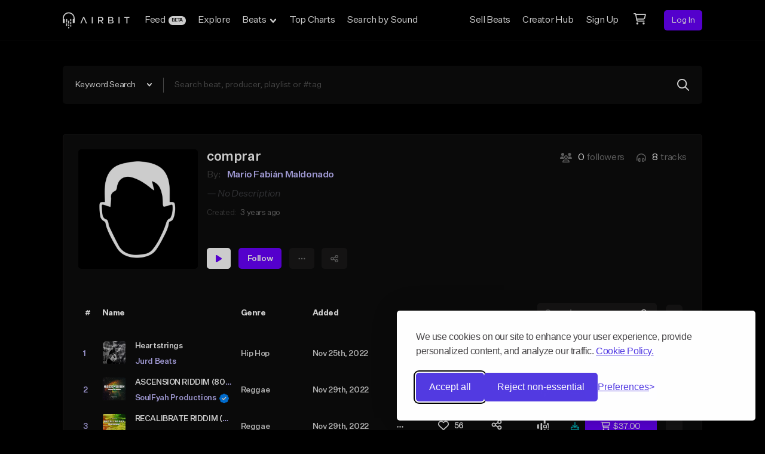

--- FILE ---
content_type: text/html; charset=utf-8
request_url: https://www.google.com/recaptcha/api2/anchor?ar=1&k=6Ld7mUAsAAAAAN-oUDYos-zrxsp3MObsLaXlTeWE&co=aHR0cHM6Ly9haXJiaXQuY29tOjQ0Mw..&hl=en&v=PoyoqOPhxBO7pBk68S4YbpHZ&size=invisible&anchor-ms=20000&execute-ms=30000&cb=muy1yi8o40mp
body_size: 48600
content:
<!DOCTYPE HTML><html dir="ltr" lang="en"><head><meta http-equiv="Content-Type" content="text/html; charset=UTF-8">
<meta http-equiv="X-UA-Compatible" content="IE=edge">
<title>reCAPTCHA</title>
<style type="text/css">
/* cyrillic-ext */
@font-face {
  font-family: 'Roboto';
  font-style: normal;
  font-weight: 400;
  font-stretch: 100%;
  src: url(//fonts.gstatic.com/s/roboto/v48/KFO7CnqEu92Fr1ME7kSn66aGLdTylUAMa3GUBHMdazTgWw.woff2) format('woff2');
  unicode-range: U+0460-052F, U+1C80-1C8A, U+20B4, U+2DE0-2DFF, U+A640-A69F, U+FE2E-FE2F;
}
/* cyrillic */
@font-face {
  font-family: 'Roboto';
  font-style: normal;
  font-weight: 400;
  font-stretch: 100%;
  src: url(//fonts.gstatic.com/s/roboto/v48/KFO7CnqEu92Fr1ME7kSn66aGLdTylUAMa3iUBHMdazTgWw.woff2) format('woff2');
  unicode-range: U+0301, U+0400-045F, U+0490-0491, U+04B0-04B1, U+2116;
}
/* greek-ext */
@font-face {
  font-family: 'Roboto';
  font-style: normal;
  font-weight: 400;
  font-stretch: 100%;
  src: url(//fonts.gstatic.com/s/roboto/v48/KFO7CnqEu92Fr1ME7kSn66aGLdTylUAMa3CUBHMdazTgWw.woff2) format('woff2');
  unicode-range: U+1F00-1FFF;
}
/* greek */
@font-face {
  font-family: 'Roboto';
  font-style: normal;
  font-weight: 400;
  font-stretch: 100%;
  src: url(//fonts.gstatic.com/s/roboto/v48/KFO7CnqEu92Fr1ME7kSn66aGLdTylUAMa3-UBHMdazTgWw.woff2) format('woff2');
  unicode-range: U+0370-0377, U+037A-037F, U+0384-038A, U+038C, U+038E-03A1, U+03A3-03FF;
}
/* math */
@font-face {
  font-family: 'Roboto';
  font-style: normal;
  font-weight: 400;
  font-stretch: 100%;
  src: url(//fonts.gstatic.com/s/roboto/v48/KFO7CnqEu92Fr1ME7kSn66aGLdTylUAMawCUBHMdazTgWw.woff2) format('woff2');
  unicode-range: U+0302-0303, U+0305, U+0307-0308, U+0310, U+0312, U+0315, U+031A, U+0326-0327, U+032C, U+032F-0330, U+0332-0333, U+0338, U+033A, U+0346, U+034D, U+0391-03A1, U+03A3-03A9, U+03B1-03C9, U+03D1, U+03D5-03D6, U+03F0-03F1, U+03F4-03F5, U+2016-2017, U+2034-2038, U+203C, U+2040, U+2043, U+2047, U+2050, U+2057, U+205F, U+2070-2071, U+2074-208E, U+2090-209C, U+20D0-20DC, U+20E1, U+20E5-20EF, U+2100-2112, U+2114-2115, U+2117-2121, U+2123-214F, U+2190, U+2192, U+2194-21AE, U+21B0-21E5, U+21F1-21F2, U+21F4-2211, U+2213-2214, U+2216-22FF, U+2308-230B, U+2310, U+2319, U+231C-2321, U+2336-237A, U+237C, U+2395, U+239B-23B7, U+23D0, U+23DC-23E1, U+2474-2475, U+25AF, U+25B3, U+25B7, U+25BD, U+25C1, U+25CA, U+25CC, U+25FB, U+266D-266F, U+27C0-27FF, U+2900-2AFF, U+2B0E-2B11, U+2B30-2B4C, U+2BFE, U+3030, U+FF5B, U+FF5D, U+1D400-1D7FF, U+1EE00-1EEFF;
}
/* symbols */
@font-face {
  font-family: 'Roboto';
  font-style: normal;
  font-weight: 400;
  font-stretch: 100%;
  src: url(//fonts.gstatic.com/s/roboto/v48/KFO7CnqEu92Fr1ME7kSn66aGLdTylUAMaxKUBHMdazTgWw.woff2) format('woff2');
  unicode-range: U+0001-000C, U+000E-001F, U+007F-009F, U+20DD-20E0, U+20E2-20E4, U+2150-218F, U+2190, U+2192, U+2194-2199, U+21AF, U+21E6-21F0, U+21F3, U+2218-2219, U+2299, U+22C4-22C6, U+2300-243F, U+2440-244A, U+2460-24FF, U+25A0-27BF, U+2800-28FF, U+2921-2922, U+2981, U+29BF, U+29EB, U+2B00-2BFF, U+4DC0-4DFF, U+FFF9-FFFB, U+10140-1018E, U+10190-1019C, U+101A0, U+101D0-101FD, U+102E0-102FB, U+10E60-10E7E, U+1D2C0-1D2D3, U+1D2E0-1D37F, U+1F000-1F0FF, U+1F100-1F1AD, U+1F1E6-1F1FF, U+1F30D-1F30F, U+1F315, U+1F31C, U+1F31E, U+1F320-1F32C, U+1F336, U+1F378, U+1F37D, U+1F382, U+1F393-1F39F, U+1F3A7-1F3A8, U+1F3AC-1F3AF, U+1F3C2, U+1F3C4-1F3C6, U+1F3CA-1F3CE, U+1F3D4-1F3E0, U+1F3ED, U+1F3F1-1F3F3, U+1F3F5-1F3F7, U+1F408, U+1F415, U+1F41F, U+1F426, U+1F43F, U+1F441-1F442, U+1F444, U+1F446-1F449, U+1F44C-1F44E, U+1F453, U+1F46A, U+1F47D, U+1F4A3, U+1F4B0, U+1F4B3, U+1F4B9, U+1F4BB, U+1F4BF, U+1F4C8-1F4CB, U+1F4D6, U+1F4DA, U+1F4DF, U+1F4E3-1F4E6, U+1F4EA-1F4ED, U+1F4F7, U+1F4F9-1F4FB, U+1F4FD-1F4FE, U+1F503, U+1F507-1F50B, U+1F50D, U+1F512-1F513, U+1F53E-1F54A, U+1F54F-1F5FA, U+1F610, U+1F650-1F67F, U+1F687, U+1F68D, U+1F691, U+1F694, U+1F698, U+1F6AD, U+1F6B2, U+1F6B9-1F6BA, U+1F6BC, U+1F6C6-1F6CF, U+1F6D3-1F6D7, U+1F6E0-1F6EA, U+1F6F0-1F6F3, U+1F6F7-1F6FC, U+1F700-1F7FF, U+1F800-1F80B, U+1F810-1F847, U+1F850-1F859, U+1F860-1F887, U+1F890-1F8AD, U+1F8B0-1F8BB, U+1F8C0-1F8C1, U+1F900-1F90B, U+1F93B, U+1F946, U+1F984, U+1F996, U+1F9E9, U+1FA00-1FA6F, U+1FA70-1FA7C, U+1FA80-1FA89, U+1FA8F-1FAC6, U+1FACE-1FADC, U+1FADF-1FAE9, U+1FAF0-1FAF8, U+1FB00-1FBFF;
}
/* vietnamese */
@font-face {
  font-family: 'Roboto';
  font-style: normal;
  font-weight: 400;
  font-stretch: 100%;
  src: url(//fonts.gstatic.com/s/roboto/v48/KFO7CnqEu92Fr1ME7kSn66aGLdTylUAMa3OUBHMdazTgWw.woff2) format('woff2');
  unicode-range: U+0102-0103, U+0110-0111, U+0128-0129, U+0168-0169, U+01A0-01A1, U+01AF-01B0, U+0300-0301, U+0303-0304, U+0308-0309, U+0323, U+0329, U+1EA0-1EF9, U+20AB;
}
/* latin-ext */
@font-face {
  font-family: 'Roboto';
  font-style: normal;
  font-weight: 400;
  font-stretch: 100%;
  src: url(//fonts.gstatic.com/s/roboto/v48/KFO7CnqEu92Fr1ME7kSn66aGLdTylUAMa3KUBHMdazTgWw.woff2) format('woff2');
  unicode-range: U+0100-02BA, U+02BD-02C5, U+02C7-02CC, U+02CE-02D7, U+02DD-02FF, U+0304, U+0308, U+0329, U+1D00-1DBF, U+1E00-1E9F, U+1EF2-1EFF, U+2020, U+20A0-20AB, U+20AD-20C0, U+2113, U+2C60-2C7F, U+A720-A7FF;
}
/* latin */
@font-face {
  font-family: 'Roboto';
  font-style: normal;
  font-weight: 400;
  font-stretch: 100%;
  src: url(//fonts.gstatic.com/s/roboto/v48/KFO7CnqEu92Fr1ME7kSn66aGLdTylUAMa3yUBHMdazQ.woff2) format('woff2');
  unicode-range: U+0000-00FF, U+0131, U+0152-0153, U+02BB-02BC, U+02C6, U+02DA, U+02DC, U+0304, U+0308, U+0329, U+2000-206F, U+20AC, U+2122, U+2191, U+2193, U+2212, U+2215, U+FEFF, U+FFFD;
}
/* cyrillic-ext */
@font-face {
  font-family: 'Roboto';
  font-style: normal;
  font-weight: 500;
  font-stretch: 100%;
  src: url(//fonts.gstatic.com/s/roboto/v48/KFO7CnqEu92Fr1ME7kSn66aGLdTylUAMa3GUBHMdazTgWw.woff2) format('woff2');
  unicode-range: U+0460-052F, U+1C80-1C8A, U+20B4, U+2DE0-2DFF, U+A640-A69F, U+FE2E-FE2F;
}
/* cyrillic */
@font-face {
  font-family: 'Roboto';
  font-style: normal;
  font-weight: 500;
  font-stretch: 100%;
  src: url(//fonts.gstatic.com/s/roboto/v48/KFO7CnqEu92Fr1ME7kSn66aGLdTylUAMa3iUBHMdazTgWw.woff2) format('woff2');
  unicode-range: U+0301, U+0400-045F, U+0490-0491, U+04B0-04B1, U+2116;
}
/* greek-ext */
@font-face {
  font-family: 'Roboto';
  font-style: normal;
  font-weight: 500;
  font-stretch: 100%;
  src: url(//fonts.gstatic.com/s/roboto/v48/KFO7CnqEu92Fr1ME7kSn66aGLdTylUAMa3CUBHMdazTgWw.woff2) format('woff2');
  unicode-range: U+1F00-1FFF;
}
/* greek */
@font-face {
  font-family: 'Roboto';
  font-style: normal;
  font-weight: 500;
  font-stretch: 100%;
  src: url(//fonts.gstatic.com/s/roboto/v48/KFO7CnqEu92Fr1ME7kSn66aGLdTylUAMa3-UBHMdazTgWw.woff2) format('woff2');
  unicode-range: U+0370-0377, U+037A-037F, U+0384-038A, U+038C, U+038E-03A1, U+03A3-03FF;
}
/* math */
@font-face {
  font-family: 'Roboto';
  font-style: normal;
  font-weight: 500;
  font-stretch: 100%;
  src: url(//fonts.gstatic.com/s/roboto/v48/KFO7CnqEu92Fr1ME7kSn66aGLdTylUAMawCUBHMdazTgWw.woff2) format('woff2');
  unicode-range: U+0302-0303, U+0305, U+0307-0308, U+0310, U+0312, U+0315, U+031A, U+0326-0327, U+032C, U+032F-0330, U+0332-0333, U+0338, U+033A, U+0346, U+034D, U+0391-03A1, U+03A3-03A9, U+03B1-03C9, U+03D1, U+03D5-03D6, U+03F0-03F1, U+03F4-03F5, U+2016-2017, U+2034-2038, U+203C, U+2040, U+2043, U+2047, U+2050, U+2057, U+205F, U+2070-2071, U+2074-208E, U+2090-209C, U+20D0-20DC, U+20E1, U+20E5-20EF, U+2100-2112, U+2114-2115, U+2117-2121, U+2123-214F, U+2190, U+2192, U+2194-21AE, U+21B0-21E5, U+21F1-21F2, U+21F4-2211, U+2213-2214, U+2216-22FF, U+2308-230B, U+2310, U+2319, U+231C-2321, U+2336-237A, U+237C, U+2395, U+239B-23B7, U+23D0, U+23DC-23E1, U+2474-2475, U+25AF, U+25B3, U+25B7, U+25BD, U+25C1, U+25CA, U+25CC, U+25FB, U+266D-266F, U+27C0-27FF, U+2900-2AFF, U+2B0E-2B11, U+2B30-2B4C, U+2BFE, U+3030, U+FF5B, U+FF5D, U+1D400-1D7FF, U+1EE00-1EEFF;
}
/* symbols */
@font-face {
  font-family: 'Roboto';
  font-style: normal;
  font-weight: 500;
  font-stretch: 100%;
  src: url(//fonts.gstatic.com/s/roboto/v48/KFO7CnqEu92Fr1ME7kSn66aGLdTylUAMaxKUBHMdazTgWw.woff2) format('woff2');
  unicode-range: U+0001-000C, U+000E-001F, U+007F-009F, U+20DD-20E0, U+20E2-20E4, U+2150-218F, U+2190, U+2192, U+2194-2199, U+21AF, U+21E6-21F0, U+21F3, U+2218-2219, U+2299, U+22C4-22C6, U+2300-243F, U+2440-244A, U+2460-24FF, U+25A0-27BF, U+2800-28FF, U+2921-2922, U+2981, U+29BF, U+29EB, U+2B00-2BFF, U+4DC0-4DFF, U+FFF9-FFFB, U+10140-1018E, U+10190-1019C, U+101A0, U+101D0-101FD, U+102E0-102FB, U+10E60-10E7E, U+1D2C0-1D2D3, U+1D2E0-1D37F, U+1F000-1F0FF, U+1F100-1F1AD, U+1F1E6-1F1FF, U+1F30D-1F30F, U+1F315, U+1F31C, U+1F31E, U+1F320-1F32C, U+1F336, U+1F378, U+1F37D, U+1F382, U+1F393-1F39F, U+1F3A7-1F3A8, U+1F3AC-1F3AF, U+1F3C2, U+1F3C4-1F3C6, U+1F3CA-1F3CE, U+1F3D4-1F3E0, U+1F3ED, U+1F3F1-1F3F3, U+1F3F5-1F3F7, U+1F408, U+1F415, U+1F41F, U+1F426, U+1F43F, U+1F441-1F442, U+1F444, U+1F446-1F449, U+1F44C-1F44E, U+1F453, U+1F46A, U+1F47D, U+1F4A3, U+1F4B0, U+1F4B3, U+1F4B9, U+1F4BB, U+1F4BF, U+1F4C8-1F4CB, U+1F4D6, U+1F4DA, U+1F4DF, U+1F4E3-1F4E6, U+1F4EA-1F4ED, U+1F4F7, U+1F4F9-1F4FB, U+1F4FD-1F4FE, U+1F503, U+1F507-1F50B, U+1F50D, U+1F512-1F513, U+1F53E-1F54A, U+1F54F-1F5FA, U+1F610, U+1F650-1F67F, U+1F687, U+1F68D, U+1F691, U+1F694, U+1F698, U+1F6AD, U+1F6B2, U+1F6B9-1F6BA, U+1F6BC, U+1F6C6-1F6CF, U+1F6D3-1F6D7, U+1F6E0-1F6EA, U+1F6F0-1F6F3, U+1F6F7-1F6FC, U+1F700-1F7FF, U+1F800-1F80B, U+1F810-1F847, U+1F850-1F859, U+1F860-1F887, U+1F890-1F8AD, U+1F8B0-1F8BB, U+1F8C0-1F8C1, U+1F900-1F90B, U+1F93B, U+1F946, U+1F984, U+1F996, U+1F9E9, U+1FA00-1FA6F, U+1FA70-1FA7C, U+1FA80-1FA89, U+1FA8F-1FAC6, U+1FACE-1FADC, U+1FADF-1FAE9, U+1FAF0-1FAF8, U+1FB00-1FBFF;
}
/* vietnamese */
@font-face {
  font-family: 'Roboto';
  font-style: normal;
  font-weight: 500;
  font-stretch: 100%;
  src: url(//fonts.gstatic.com/s/roboto/v48/KFO7CnqEu92Fr1ME7kSn66aGLdTylUAMa3OUBHMdazTgWw.woff2) format('woff2');
  unicode-range: U+0102-0103, U+0110-0111, U+0128-0129, U+0168-0169, U+01A0-01A1, U+01AF-01B0, U+0300-0301, U+0303-0304, U+0308-0309, U+0323, U+0329, U+1EA0-1EF9, U+20AB;
}
/* latin-ext */
@font-face {
  font-family: 'Roboto';
  font-style: normal;
  font-weight: 500;
  font-stretch: 100%;
  src: url(//fonts.gstatic.com/s/roboto/v48/KFO7CnqEu92Fr1ME7kSn66aGLdTylUAMa3KUBHMdazTgWw.woff2) format('woff2');
  unicode-range: U+0100-02BA, U+02BD-02C5, U+02C7-02CC, U+02CE-02D7, U+02DD-02FF, U+0304, U+0308, U+0329, U+1D00-1DBF, U+1E00-1E9F, U+1EF2-1EFF, U+2020, U+20A0-20AB, U+20AD-20C0, U+2113, U+2C60-2C7F, U+A720-A7FF;
}
/* latin */
@font-face {
  font-family: 'Roboto';
  font-style: normal;
  font-weight: 500;
  font-stretch: 100%;
  src: url(//fonts.gstatic.com/s/roboto/v48/KFO7CnqEu92Fr1ME7kSn66aGLdTylUAMa3yUBHMdazQ.woff2) format('woff2');
  unicode-range: U+0000-00FF, U+0131, U+0152-0153, U+02BB-02BC, U+02C6, U+02DA, U+02DC, U+0304, U+0308, U+0329, U+2000-206F, U+20AC, U+2122, U+2191, U+2193, U+2212, U+2215, U+FEFF, U+FFFD;
}
/* cyrillic-ext */
@font-face {
  font-family: 'Roboto';
  font-style: normal;
  font-weight: 900;
  font-stretch: 100%;
  src: url(//fonts.gstatic.com/s/roboto/v48/KFO7CnqEu92Fr1ME7kSn66aGLdTylUAMa3GUBHMdazTgWw.woff2) format('woff2');
  unicode-range: U+0460-052F, U+1C80-1C8A, U+20B4, U+2DE0-2DFF, U+A640-A69F, U+FE2E-FE2F;
}
/* cyrillic */
@font-face {
  font-family: 'Roboto';
  font-style: normal;
  font-weight: 900;
  font-stretch: 100%;
  src: url(//fonts.gstatic.com/s/roboto/v48/KFO7CnqEu92Fr1ME7kSn66aGLdTylUAMa3iUBHMdazTgWw.woff2) format('woff2');
  unicode-range: U+0301, U+0400-045F, U+0490-0491, U+04B0-04B1, U+2116;
}
/* greek-ext */
@font-face {
  font-family: 'Roboto';
  font-style: normal;
  font-weight: 900;
  font-stretch: 100%;
  src: url(//fonts.gstatic.com/s/roboto/v48/KFO7CnqEu92Fr1ME7kSn66aGLdTylUAMa3CUBHMdazTgWw.woff2) format('woff2');
  unicode-range: U+1F00-1FFF;
}
/* greek */
@font-face {
  font-family: 'Roboto';
  font-style: normal;
  font-weight: 900;
  font-stretch: 100%;
  src: url(//fonts.gstatic.com/s/roboto/v48/KFO7CnqEu92Fr1ME7kSn66aGLdTylUAMa3-UBHMdazTgWw.woff2) format('woff2');
  unicode-range: U+0370-0377, U+037A-037F, U+0384-038A, U+038C, U+038E-03A1, U+03A3-03FF;
}
/* math */
@font-face {
  font-family: 'Roboto';
  font-style: normal;
  font-weight: 900;
  font-stretch: 100%;
  src: url(//fonts.gstatic.com/s/roboto/v48/KFO7CnqEu92Fr1ME7kSn66aGLdTylUAMawCUBHMdazTgWw.woff2) format('woff2');
  unicode-range: U+0302-0303, U+0305, U+0307-0308, U+0310, U+0312, U+0315, U+031A, U+0326-0327, U+032C, U+032F-0330, U+0332-0333, U+0338, U+033A, U+0346, U+034D, U+0391-03A1, U+03A3-03A9, U+03B1-03C9, U+03D1, U+03D5-03D6, U+03F0-03F1, U+03F4-03F5, U+2016-2017, U+2034-2038, U+203C, U+2040, U+2043, U+2047, U+2050, U+2057, U+205F, U+2070-2071, U+2074-208E, U+2090-209C, U+20D0-20DC, U+20E1, U+20E5-20EF, U+2100-2112, U+2114-2115, U+2117-2121, U+2123-214F, U+2190, U+2192, U+2194-21AE, U+21B0-21E5, U+21F1-21F2, U+21F4-2211, U+2213-2214, U+2216-22FF, U+2308-230B, U+2310, U+2319, U+231C-2321, U+2336-237A, U+237C, U+2395, U+239B-23B7, U+23D0, U+23DC-23E1, U+2474-2475, U+25AF, U+25B3, U+25B7, U+25BD, U+25C1, U+25CA, U+25CC, U+25FB, U+266D-266F, U+27C0-27FF, U+2900-2AFF, U+2B0E-2B11, U+2B30-2B4C, U+2BFE, U+3030, U+FF5B, U+FF5D, U+1D400-1D7FF, U+1EE00-1EEFF;
}
/* symbols */
@font-face {
  font-family: 'Roboto';
  font-style: normal;
  font-weight: 900;
  font-stretch: 100%;
  src: url(//fonts.gstatic.com/s/roboto/v48/KFO7CnqEu92Fr1ME7kSn66aGLdTylUAMaxKUBHMdazTgWw.woff2) format('woff2');
  unicode-range: U+0001-000C, U+000E-001F, U+007F-009F, U+20DD-20E0, U+20E2-20E4, U+2150-218F, U+2190, U+2192, U+2194-2199, U+21AF, U+21E6-21F0, U+21F3, U+2218-2219, U+2299, U+22C4-22C6, U+2300-243F, U+2440-244A, U+2460-24FF, U+25A0-27BF, U+2800-28FF, U+2921-2922, U+2981, U+29BF, U+29EB, U+2B00-2BFF, U+4DC0-4DFF, U+FFF9-FFFB, U+10140-1018E, U+10190-1019C, U+101A0, U+101D0-101FD, U+102E0-102FB, U+10E60-10E7E, U+1D2C0-1D2D3, U+1D2E0-1D37F, U+1F000-1F0FF, U+1F100-1F1AD, U+1F1E6-1F1FF, U+1F30D-1F30F, U+1F315, U+1F31C, U+1F31E, U+1F320-1F32C, U+1F336, U+1F378, U+1F37D, U+1F382, U+1F393-1F39F, U+1F3A7-1F3A8, U+1F3AC-1F3AF, U+1F3C2, U+1F3C4-1F3C6, U+1F3CA-1F3CE, U+1F3D4-1F3E0, U+1F3ED, U+1F3F1-1F3F3, U+1F3F5-1F3F7, U+1F408, U+1F415, U+1F41F, U+1F426, U+1F43F, U+1F441-1F442, U+1F444, U+1F446-1F449, U+1F44C-1F44E, U+1F453, U+1F46A, U+1F47D, U+1F4A3, U+1F4B0, U+1F4B3, U+1F4B9, U+1F4BB, U+1F4BF, U+1F4C8-1F4CB, U+1F4D6, U+1F4DA, U+1F4DF, U+1F4E3-1F4E6, U+1F4EA-1F4ED, U+1F4F7, U+1F4F9-1F4FB, U+1F4FD-1F4FE, U+1F503, U+1F507-1F50B, U+1F50D, U+1F512-1F513, U+1F53E-1F54A, U+1F54F-1F5FA, U+1F610, U+1F650-1F67F, U+1F687, U+1F68D, U+1F691, U+1F694, U+1F698, U+1F6AD, U+1F6B2, U+1F6B9-1F6BA, U+1F6BC, U+1F6C6-1F6CF, U+1F6D3-1F6D7, U+1F6E0-1F6EA, U+1F6F0-1F6F3, U+1F6F7-1F6FC, U+1F700-1F7FF, U+1F800-1F80B, U+1F810-1F847, U+1F850-1F859, U+1F860-1F887, U+1F890-1F8AD, U+1F8B0-1F8BB, U+1F8C0-1F8C1, U+1F900-1F90B, U+1F93B, U+1F946, U+1F984, U+1F996, U+1F9E9, U+1FA00-1FA6F, U+1FA70-1FA7C, U+1FA80-1FA89, U+1FA8F-1FAC6, U+1FACE-1FADC, U+1FADF-1FAE9, U+1FAF0-1FAF8, U+1FB00-1FBFF;
}
/* vietnamese */
@font-face {
  font-family: 'Roboto';
  font-style: normal;
  font-weight: 900;
  font-stretch: 100%;
  src: url(//fonts.gstatic.com/s/roboto/v48/KFO7CnqEu92Fr1ME7kSn66aGLdTylUAMa3OUBHMdazTgWw.woff2) format('woff2');
  unicode-range: U+0102-0103, U+0110-0111, U+0128-0129, U+0168-0169, U+01A0-01A1, U+01AF-01B0, U+0300-0301, U+0303-0304, U+0308-0309, U+0323, U+0329, U+1EA0-1EF9, U+20AB;
}
/* latin-ext */
@font-face {
  font-family: 'Roboto';
  font-style: normal;
  font-weight: 900;
  font-stretch: 100%;
  src: url(//fonts.gstatic.com/s/roboto/v48/KFO7CnqEu92Fr1ME7kSn66aGLdTylUAMa3KUBHMdazTgWw.woff2) format('woff2');
  unicode-range: U+0100-02BA, U+02BD-02C5, U+02C7-02CC, U+02CE-02D7, U+02DD-02FF, U+0304, U+0308, U+0329, U+1D00-1DBF, U+1E00-1E9F, U+1EF2-1EFF, U+2020, U+20A0-20AB, U+20AD-20C0, U+2113, U+2C60-2C7F, U+A720-A7FF;
}
/* latin */
@font-face {
  font-family: 'Roboto';
  font-style: normal;
  font-weight: 900;
  font-stretch: 100%;
  src: url(//fonts.gstatic.com/s/roboto/v48/KFO7CnqEu92Fr1ME7kSn66aGLdTylUAMa3yUBHMdazQ.woff2) format('woff2');
  unicode-range: U+0000-00FF, U+0131, U+0152-0153, U+02BB-02BC, U+02C6, U+02DA, U+02DC, U+0304, U+0308, U+0329, U+2000-206F, U+20AC, U+2122, U+2191, U+2193, U+2212, U+2215, U+FEFF, U+FFFD;
}

</style>
<link rel="stylesheet" type="text/css" href="https://www.gstatic.com/recaptcha/releases/PoyoqOPhxBO7pBk68S4YbpHZ/styles__ltr.css">
<script nonce="s1lxrc9O1AC15vOz0RIH4w" type="text/javascript">window['__recaptcha_api'] = 'https://www.google.com/recaptcha/api2/';</script>
<script type="text/javascript" src="https://www.gstatic.com/recaptcha/releases/PoyoqOPhxBO7pBk68S4YbpHZ/recaptcha__en.js" nonce="s1lxrc9O1AC15vOz0RIH4w">
      
    </script></head>
<body><div id="rc-anchor-alert" class="rc-anchor-alert"></div>
<input type="hidden" id="recaptcha-token" value="[base64]">
<script type="text/javascript" nonce="s1lxrc9O1AC15vOz0RIH4w">
      recaptcha.anchor.Main.init("[\x22ainput\x22,[\x22bgdata\x22,\x22\x22,\[base64]/[base64]/[base64]/bmV3IHJbeF0oY1swXSk6RT09Mj9uZXcgclt4XShjWzBdLGNbMV0pOkU9PTM/bmV3IHJbeF0oY1swXSxjWzFdLGNbMl0pOkU9PTQ/[base64]/[base64]/[base64]/[base64]/[base64]/[base64]/[base64]/[base64]\x22,\[base64]\\u003d\\u003d\x22,\x22wq7DnRPCqcKCGlXCqcO6A8Ovw5LCjcOZw7LDmMKAwqXClER7wqU/[base64]/DoxECYAjDrMOkSMKdwp7CsBVewrt7wqrCoMOhR8OYw5/CiVXClyEPw4/DrAxDwqfDi8KvwrXCgMKeWsOVwq/CvlTCo0DCgXF0w7vDqmrCvcKbHGYMTMOEw4DDlh9ZJRHDkMOwDMKUwoXDszTDsMOmH8OED0RxVcOXdcOEfCc/asOMIsKhwo/CmMKMwrLDmRRIw4Njw7/DgsOiJsKPW8K0KcOeF8OrQ8Krw73DmnPCkmPDj1p+KcK0w6jCg8O2woLDj8KgcsO8wo3Dp0M3OCrCli3DvwNHJcKMw4bDuRfDk2Y8McOrwrtvwrB4QinClX8pQ8KuwpPCm8Ouw6Nua8KRPMKmw6x0wqExwrHDgsK+woMdTG/Cv8K4wpsBwqcCO8ODQMKhw5/Drg87Y8O/PcKyw7zDt8O1VC9Uw43DnQzDmyvCjQNGClMsIzLDn8O6IjATwoXCkHnCm2jCu8KowprDmcKJcy/CnC3CsCNhRGXCuVLCugjCvMOmNyvDpcKkw6/[base64]/CnsOVwpbDu8KCw7McQMKtOsOzAMOPRlQ0w5ERDi/CisK4w5gDw7whfQBrwqPDpxrDusOVw514wpV3UsOMI8Kbwoo5w4gTwoPDliPDrsKKPQd+wo3DojfCrXLChlPDjEzDuhnCh8O9wqVkdsOTXU5LO8KAWsKcAjp/JBrCgxzDksOMw5TCizxKwrwTSWAww7I8wq5awp/CrnzCmWZHw4MOen/ChcKZw4rCn8OiOHNLfcKbJGk6wolkQ8KPV8OJRMK4wrx3w6zDj8KNw6hdw797YMKiw5bCtF7Dvghow7PCr8O4NcKUwp1wAXbCtAHCvcKuNsOuKMKICx/Cs3oDD8Ktw4fCgMO0wp5Hw5jCpsK2LsOsIn1BBMK+GxNrWnDCu8Klw4Qkwp/[base64]/XsKpwrLDvyvCulTCrcOwKXvCv8OUw4HDgsOQUGfCqsOIw7ooQnjCusKlwrNhw4fCuGFLeE/DgQDClcO9TinCpMKuFllVEsOXMsKNYcO6wpUtw5rCohxvDsKwG8OXL8KiGMOgSyPCjw/Cln3DqcK4FsOKFcKcw5JaWcK/[base64]/CjcK3w71nw73DmQPCksOJw77Cq2fCvxrCtcOIbRNtR8OjwppfwpXDnkJVw6BHwrtmK8Kaw6ooEj/ChcKcwo58wqATfsOgH8Kywo9uwrgDwpZbw6zCjQ7DgsOOTnvCpDhXw7zDk8OGw7NFLTzDisObwr98wol7TzfChjBRw47CjmkGwoYaw73Ckx/[base64]/ScOswox2cMKrPgrDsF4pFEMjD1nCpMOlw5rDosKuwpDDqMOre8KBemBfw77CkUlYwp8Wa8OmeFXCrcKUwozDgcO2wpfDsMOoAsOKGcO7w6zCnDLCrMK0w55+RHZCwq7DgMO6csO0HsK+GcK1w7IdF1kGbQtACWbDgxPDinPCisKHwq3Co2fDncOKZMKnYcO/HGYGwpI8HUsjwqAwwrTDicOewrhvDXrDgMO/wr3Cvm7DhcOLw71jSMOwwrluL8KGTS7CuyNowoZXaB/DnA7ClyzCsMOSLMOeLC3Dh8O9wpzCiG0Gw4jCj8OTw4LCucOhQcKIJFZjGsKlw6E5IgfCuVfCu17DqcOBJ3Ajw5NmIgNpccKNwqfCm8OWY2/CkQwnGzsAYjzDuQ1Tb2XDqkbCqxx1DRzCvsOiw73CqcKAwrvCvXUPw4PCpMKAwp8jHMOoesK3w4cEw5RWw6DDhMOowp54L1xAUcK4EAI9w7hrwrZnZWNwMw/[base64]/Cl8OgwqrDj8OgwqvCrgxmwohxw7XDrn7Cj8OxUcKgw5nDr8KYRsOwf1IfIsOpwprDvCfDqMOlG8ORw7V9w5RIwqDDgcKyw7jDsHXDgcOhCsKMw63DuMK2RcK3w50Cw689w4dqSsKKwoNlwoI7YHjCvV/[base64]/[base64]/CjcKwwrQLKcO8wpN/NsKhwr9MNsKHO8KLw7h/FsK/ZMOLwrDDsyZjw4dGw54cw7cvR8Khw4Ruwr0Cw6cZw6TClsOLwqQFHVfCnsKCwpgWRsKzwpgqwqQjw4XCrWXCgEF3wqfDpcOQw4Zlw5sdcMKeYsKew4/CmRHCjXLDuGjChcKYesOtd8KtGsKzOsOSwogMw7LDvcKrw6nCqMOnw7nDvsOPah82w7pfSsOvJhnDp8Kwb33Cv2AbdMKxFMOYWsKIw4M/w6A9w4VEw740MmUsSxfCn3sowr3Dq8O6fyDCiSfDj8Obw49nwpvDnF/DnMOcFcKrMyMUDsOjYMKHETnDk0rDqXpKSMOEw57DjMKPwpjDryDDt8K/w7LDo0PCkSRiw6Ztw54hwqJkw5zDiMKKw6rDj8Olwr0mQj0db1jCgcO1wrYhD8KUUkcVw7l/w5vDuMK1woI+w5pfwrvCpsORw5rCncO/[base64]/woHDtMORw5cTw7LCpxPCpMKrRMOdwqlGw75kw49BLcOyTWnDmxxnw4HCocK4QF3CukRNwr0OAMKjw6XDnH7Ch8KpRj/DjMKpc37DvMOvHE/CqSHDu3wEVsKMw64Kw6jDlGrCj8KtwrnCvsKkSMOGwrlGwprDrMOGwrZyw7vDrMKDSMOFw64+b8O+YiZYw7nDnMKNwo4oCH/Cu2jCkQAgXTBEw7zCu8Ojwo7Cs8KyTcKcw5vDjVUOGcK/wqtCwqbCgcKVeBDCuMOUw6PCujQIw4fCv0p+wqMoP8Kpw4oIKMOkRMK4AsOTKMOKw67Dhz/[base64]/Cp8Kfw7obDcKwflJ7wqJNLcOwSh4+VHkpwrwEfwcZU8OnEsK2FcOVwpLCoMOEwqM2wp0ES8OBw7BvYglBwrzCiS1FHcO7RR8EwrDDqMOVw4dLw5HDncKJI8OwwrfCuwLCpcOPEsOhw4/DsEPCszXCocOEwp4dwpTDkUvCj8OQdsOARnnDlsOzOcK+bcOCw58Aw5NCw78uWEjCmV/CvDbCnMOYNWFKGSzCvWU2wpQvRh/Cv8KXSy4wasK6w4JXw5XCrBzDvcKfw5Yow4XCkcKuw4lRNcO7w5FCw4zDvsKtV0TDixzDqMOCwot1WjHCjcK+EyLDm8KddsKiYyNrQMKhwpfDlcKHN1XDtcOhwpc2GFbDrcOuJwrCvMKjZg3Dv8KBwqtswpHDk3/[base64]/[base64]/wrYPw6J/P8Oyw6Fww4IgwqnDg8OxfjYBIsKpbzXCqjvCjMKwwrliwrs/wqsdw6jDjMOWw4TChFDDly7DrsOMYsKxIRI8a33Dg1XDt8KWCnV+eS9KD1TCrRNZalAqw7/Cs8KbBMKcIlYnw77DsifDnyzCnsK5w4nCuxB3Y8Oqwp4ZCMKiQRbCnU/[base64]/[base64]/CocK6w55VWwg1wr/Co8OcwpHCjAgoUTw0NFDCjMKrwqPChMOYwoFzw7RwwpnCqcODw6cLWkHCjDjCpUR2DE7Dt8KNYcKEURUqwqLDiElhT27CpcOjwpkYYsKqYBZFYE1Wwr0/wqvCrcKMwrTDogIkwpHDt8Ocwp/DqTl2RXJfw6rCj0dhwoA9TcKRU8Okfi1Xw7PCncOwXD0wYRrCgsKDXwLCvcKZcTtxIwUUw60EGkfDm8O2UcKIwo8kwr7ChsKEOlTCqkxQTwFofsKNw7zDmXnCisOvw4lkcBRQw5w0EMK9M8Oqw5BHHVY4R8Ocwo85JyhPJzHCoBXCvcOtZsO9w7oDwqN/[base64]/wpcLSnRHMTXCpxQgSD7ClSs5wrM+eFdTccKMwp/DucKgwq/CpXfDoybCgmR1Y8OKecK7wr95FFrCqUh1w61ywqXCjDdxwqnCiCLDuyUDYRjCqzjDtxZow5khT8KYH8KtC03Dg8Ozwr/[base64]/DuAJsScKlecOaHRDCmg7DnMKLwoNlTcKhw5QbV8ODw5low7tfGcKDFFXDlHLDrcO/LgJKw49rGD/DhgBqwobCi8OTQsKWccO9IcKKw7/[base64]/XBTDk8OdFcOgM8OOY8Krw4zClMOuw6o0w6IFw5LCkHZvalhgwrrDgsK6wqhow5sjTlwTw4zDqWXDisOtfGzCq8OZw43ChgXCm3nCiMKwJ8OOYMOBQMKxwplhwo1INhXCi8ORUsOxDm52R8KELsKBw6TCp8Kpw7tlZH7CrMOnwqxzZ8KUw7vDq3fCgVc/wokSw5Y4wpLCtw1xwqHDsivDrMOgbg4uDGJSw6rDhW9tw597aDwuBCRWwrRew7PCsz/DsiXCj15qw7Iqwqscw61OHsK5LUDDqmPDlMK3wpZsFU4owoTCrjAzesOmaMO4NcO1I2NyAcK1PSlGw6EwwqVTCMKAwpfChMOBZcOVw6TCp28wFAzCukzDlMO8dGnDhMKHfQ9VZ8O1wq8OZ2PDkB/[base64]/DhkJLwqU2w7pww4TCrsOpVWDCgsKgw6nChGvDn8OPw7DDjcKrQ8KEw4jDoD47FsO2w4l3IlhSwoLDqzHCpAstJGjCsjvChE9mHMONJzUcwr1Iw4YIwrnDnETCix3CvcO6Sk5IUcOdUT/DrlM9e3ZvwqTCtcO1bRI5dcKBesOjw6w9wrnCo8Oow4BBYwkbOgktP8OFNsK1X8OJLyfDvWLDkUrDqFV/BhMdw6x2NHfCt3MoI8OWwowDLMK8w4FTwrVkw5HCpMK4wrLDuDnDiUjCgRhew4RJwpHDpcODw67CpwUvwqPDl3XCk8Kaw4AMw67Ct27DpQ1sXW8cHSPCg8Ktwqh1wovDg0jDmMOzwoA8w6PDkMKKf8K3J8O/CxzCqyg+w4vCqcOlwqnDq8OZHcO7AAkewqVXSkTDhcODwpN5w6TDpDPDpk/CocOTYcKywoQcwo9dA0LDtXLDvxcUakPCmiLCpcKMPmnDlX5kw5zChMO8w4rCjXdNwrlPSmHCjih/w7rCk8OIHsOYYSN3IWHCpQPCm8K4wrjDqcOHwqjDu8Odwq9ew6rCpsOuakYnwplOwrnConXDicOiw5NHf8K2wrMYWsOpw614w6NWKwDDgMORG8OyCcKAwr/DtcOOw6ZVbE99w4nDvERWEkfCpsO1Jz9xwpPChcKQw7YAR8OFHmRLM8KEGMK4wonDn8K1DMKswqrDp8KWf8OVIsO3Wi1Yw4kfYDwUUMOyIHxXUgHCucKXw6kKe0RsIcKgw6TDmTQNDjtFIcKWw4TCmcKswo/DtcK2WcOww4HDl8Klc3bCnsKDw4nCmsK1w5BPc8ObwrrCpW7DuWDCo8Obw6bDr1TDqXw5JmkJw7M4IsOqKMKowplSw7oXwpnDkMOWw4QPw7XDjmBew7AZYMKNISnDrnlZw7p2w7Fsbj/Dt1chwoQwM8OVw5AWScOZwqEAwqJeaMK8AnsCPsOCP8KEXxtzw4hFOkjDp8OXVsKUw6HCj1/DtEXCkcKZw43CnWAzW8Oiw5HDt8O+S8OQw7BNwr/DtcKKXMOWGcKMw6TDv8O4ZXwTwrZ7PMO4J8Ktw7/DvMK4STNVYMOXMsOqw6FVw6nDosORecO/[base64]/Ct0rDqcOJZ8KIeRFaNWbCn8K2wqJlw5Riw7BJw5bCpsOzfMK3LcK5wql7VVRfV8OYSHE0wqUgEFYfwogZwrZiRAYYVwdQwqHDmxDDgXXDgMOAwrI+w7TDhDXDrMOYYWvDkHtXwoXCgDU/QzPDmSZMw6XDnnMHwpTDv8Ofw7vDuibCjwjCrUJzXgcOw7vCoxUnwqDCusK8wqHDtm59wrkfClbCi2JZwqfDrsOIBQfCqsOEOCDCuh7CjsOWw7vCm8KEwq/Do8OkcnLCoMKAPSwgf8OAw7fDkT4QUEcsasKIIsKgR1fCs1DDpcO6RiXCm8KNMsOOeMKIw6JHJ8O9QcODDmJRHcKXw7NRF2zCosOldsOeSMOwCGXChMKKw7DDsMONKn7DpTFWw6ULw7HDlcKCw4J5wp5lw7HCkcOSwoMjw4sLw6o/wrHCg8KGwprCnjzCq8KpfB/DrHzDoz/Djg7DjcOIOMOVQsKRw5rCv8K2WTnClsO5w4ZiZkHCocOZaMOUdMKZY8KvdlbDl1XDrgfCqXIKAk5GZVZ4wq0dw5HDmFXDpsKlcTAzPyrChMKtw5QEwoRTbRzCjsOLwrHDpcOHw63CqSLDj8OTw40Dw6fDoMKGw481LQLDg8OXd8KmZcO+f8O/Q8KcTcKvSht3YRLCoEfCvMOfEX3Ct8KnwqvCg8OBw5vDpEDCqC9Hw7/CpgV0bgnDqSEyw63Cqj/DnQIsIw7Dpl5TM8KWw50nOHjCq8ORBsOcwqbDksKuwp/[base64]/[base64]/Cq8KEwqfDj014BcK+LQfDl3nCncOcEGUYw7ZkCcO/w4zCvSBuFzQ2w4/Cvg3DucKxw7nCgWHCgcOrIhXDqlo4w6ZCw4TClk3DisO4woLChsK3Z0M4LcK4Xmhuw6nDtMOiVhUnw7skwqnCo8KDRVc0C8Otw6EAPsKJYCQtw4rDhcOuwrZWYsOrS8KkwqQRw5MNc8O/w4YUw77ClsO6RUfCs8Khw6F/wo5vw4LCmMKVAmpoEMO4OMKvClXDpQjDlsKjwogpwoxkwqzCjks7aGbCr8Krwr3Dv8K9w6TCihkyBU0hw602w6HDongsC33CoCTDpMO2w4jCjTbCuMORVGbCuMKhHjDDgsO6w4dbYsO6w5jCp2DDs8OXCcKIZMO3wpvCkULCjsKQZsO7w6/Diit/[base64]/Z8OMM1DCm1/CrsOowpxOSMKJV2BOw73CocO1w71hw5TDtcKAecOOEwl3wrN1CV92wrxVw6vCuyvDkAHCncKxw6PDnsKmaT7DoMKXVG1kw6XCvHwjwp8jZgNMw4/DkMOlw4HDv8KAVMK1wp7ChsO3XsOKT8OMOMOfwqgIWsOiPsKzX8O0EE/[base64]/DvsOiw5NSwqrCo0nCkcOzwrbClxptZ8OLwoJCw7I3w5w3aGPDpChueyrCu8OFwovCn2UCwoxbw4kNwoXClcKkVsKHHyDDvsKww5/CjMO5YcK6NDDCkHgbQ8O2JylfwofDlg/DvcKGw5RwOEIHw5Mow6fCmsOBwqXDhsKvw7EaO8Ofw45Pw5PDqsOvIsO4wq4FaV/[base64]/J0vDtsOqwoI/UsO9bsKXwp1cSMOywqM1JnA/w4HDn8KaOgDDgMKfw5vCncKUexoIw6MlNUVXXQbDuBxIWFkHwqfDgUs7Tkt6csOxwo/[base64]/wq9mRwpcwpXCicOYw4YRw4/Cnx1Uw6/DhBMjEsOxVsO8w4fCvldCwpTDiT0/AH/[base64]/DlDFtw60tPi0YCVANEMK9TEULw7cIw5TCsA4pWQXCszzCh8KNeUMqw69/wrMjLsOtLBBNw57DicKDw74Zw73Dr1XDkcOAIgw/fSQxw5cVGMKbw6DDkQkXwqLCpT4gJiHCmsORw6nCuMOXwqg7wrfChAMVwp3ChMOsTMKgwpwxwqHDmGnDicOlJylBK8KTwoc4aXFbw6QbIwg0SMOjC8OFw5nDh8O3JEoiMRk/[base64]/CmCzCusK4w6w1cGgDSsOLFQfCgcOMIS7DnMOdw6IUwrEkRMOXw5VmAsOqSyhZaMKMwp/[base64]/[base64]/Dk0AHwp3DvHYzchxzw7NkYcKGwoXCtU3DuGfDhMO9w4UrwqxNRcOFw43CuH80w49/ClEEwrVqDhcwYxp1w51KWMKaOMKrLFkoQMKHRjHCgnnCoQvDssKZwqnCs8KDwphiw54SUMOqFcOUNTc6woJ3w7hvPxfCscOWFn9VwqrDv1/CtRDCr0vCijzDmsOpwpxmwo1XwqFcThLDt1XDrTXCp8ONfBhEfcO0cjo6YnnCon9rHXPCkHJpXsOVwocdWQoPXSPDnsKEHU4hwp3DqwjDuMKlw5EPFEvDo8OMH1nCoicUesKcVnE0w6bCjm/DmcK8w5FPwr4QIcK4SnDCrsKXwrxuXHjDusK7Zi/DqMK5VsOnwrzCqzsFwqPChmhPw6osPcOLGRDCnmrDgSvDssOQCsKIwpseecO9MsOZMMOQA8K4YHvDoQh9d8O6QMK5ZAsAwqDDgsOawqM1IcOKSlLDusO2wqPCg0c9VMOUwoRCw4oMw7PCsH9FM8Oqwp5iDcK5wrANaxoSw57DlcKCDsKewoPDisK/HsKPGlzDlMOYwppEwr7Dl8KMwpvDncK+bcOMChkfw5wEacKVRcOIbB1awp4tP1/DkEsVPloVw4bCl8KZwoJ9wqjDv8KhQwbCiAXCv8KuNcOOw5zDgE7CuMOnNMOjQcOVA1h9w6RlasK3CcONH8KJw7rCog3DjMKZw5YYCMOCGUzDlmxUw4oTacOpGX1adsO3wpJdTnDCmWbDiVPCqA/[base64]/[base64]/ECo/WDXCrR0Mw4o1Y8Opw67DsDsrwoUewobCiAvCsFHDuljDrMObw55IJcKuNsKFw4xIwoHDvxfDoMK/[base64]/DncORw7bDoRDDlXPDlsKMWC7DkH7DuFB+wq3Cv8Orw6VpwpXCkcKXDMKawq3Cj8Obwqp0dsKNw5jDuQfDhGTDmjzCnDPDtcOtE8K7wovDmsOnwoHDpMOAw5/DhTbCosOWBcO6aQXCm8KwcsKJwoxbKXl4McOgdcKUeiAXV3jCn8OFwpHCs8Kpw5smw7FfMjbDsCTDrHDDm8Kuwp3Dv08Jw6Q8fhMOw5DDhhnDsSdFJXjDthpWwovDqAXCo8K+wp3DrzfCgMOcw4xMw7cFwptuwqfDlcOOw7bCvgxKEkdXZwQ0wrDDjsO/wrLCpMKFw7vDs2rDpxQRTgdxKMKwKnzDow42w6rCucKlJMOEwpZwBsKIw63Cm8OMwogvw5XCtcKww7bDq8KXZsKxTg7CkMK4w6bCsxPDmxbDhcOowrfDmDdCwq4xw7dDwpzDpsOGfh5YaB/Dr8KHNDTClMOsw5vDhlEEw7vDjHDClsKPwp7Co2HCjxo3BGcIwojDhELCpzpJVsOdwqQeOiPCsTQ4SsKyw4fDjBZnwonCtcO8UxXCq33DkcK4RcOVcUPDn8OWGyEBXHcMcnVvw5fCoxbCpB9Nw7fDvALCvhtlC8Kyw7vChm3DgycLw7XDjMKDOlDCv8Kle8KfPQwKZQ/CvQh4wqRfwrDDvQXCrBgHwo/Cr8Kkf8KuG8KRw5vDuMKsw6ktDMOtFsKJLS/[base64]/DpWLCihQbW2MNMMK8U8Okwp3DnT1+SELCuMO/TMOwA0hVJ1guw6HCjxcVTllbw6XDrcOnwoJ1w7zDg3k5ayxSw7jDkRZFwozDiMODwo8dwrQ/c1vCoMKMZcKUw6oiO8K1w4xVbynDhcOXe8OBesOuc0vCuG7CgyTDqU7CksKfKcKZBcOOCFfDmz/DpQTDicOjwrTCrsKCwqERVsOjw4BqNxvDjWHCmGfCqVHDqAoWdFrDjsOHw4DDrcKPwpTDgEhcc1/CqnV8SsKzw5DClcKIworCigvDty8DSmg5MXlHdgrDmwrCucOawprCgMK/VcONwpjDocKDcGzDnnXDkEnDncOQP8OGwonDqsOiw6nDrMK5MChNwr5OwoTDnlVhwojCu8OSw5YZw69Xwr/Co8KNZSzDkFLDpsORwrgow7RJbMKBw4DCl0jDs8Ofw5zDqcO6eTjDgsOVw6TDrx/[base64]/RRjDs0E1wofDvjbCjWNUGkvDjcO7AMKiYcODwoFBw4QlfsOyD05iw5jDisKLw6XCgMKsFU59GMO8YMKLwrrDjsOOPsOyNsKAwpljCcOud8O2csO8FsO1bcOcwq7CsR5qwp9/VsKwcm8dPcKFwqDDuQTCtw5Sw7bCk0vCg8K8w4DDlBLCuMOVwpnDocK2YcO+Fi3Cu8KUCMKyAC99UGl8WhrClkZTwqHCl0/DjlHDhsOxOcOhUGAiIT3DosKQw6YyHSHChMOhwqbDmcKrw5snLcK0woFRRsKjNMO/ecO6w7zDhcKVI2nDrC5TCU0DwrIJUMOgaQ5ebMObwrLCjcOfwptmNMO0w7jDig0FwpvDvcK/w4rDt8Kww6Z8w77DinHDsU3DpsKkwpbDrsK7wo/CqcO5w5PCncKfZj1SJsOQwotNwqUFFHDCkFLDosOHwq3Do8KTOsKgwrbCq8OiKEQDTAkKcsKxTsOAw4PDhXHCiR5QwpDCqsKew7bDqQnDl3jDmjDCgnjCqGYww7IkwqYVw5x9w4bDhXE0w6RLw7PCjcKQKMKow6YDasKcw6HDl3/Cp3NfTgxUKcOZbhfCg8K4w798XTDDlsKRLMO+fwxxwoVFSkl9JhYXw7dzZ19jw5Myw7UHccO7w7F5T8OVwrHCmlhaSMK9wrrCh8OeQcOMOcO7aQ3DusKiwq5xw496wqZHb8OBw71Hw5fCgcKyGsO+MW7DuMKSwpfDnMKHQ8OLBsO+w7wzwoY/QEgfwqnDp8Onw4TClRfDjsOOw6xYw7jCrXXDmRcsfMKUwqHCiyRZHjDClFAmRcKsMMKGWsOHB0fCpxtQw7LCi8OEOHDDu3QHdsOBJMK5wpFAVkfCrjAOwoHCpTBGwr3DjBw/fcOgV8OEMEzCrMOqwoTDpyLCiHcaWMOBw5XDnMObNRrCssOKP8O/w6YDQ3zDnigkw7DDlS46w6ZqwrpTwqrCucK/[base64]/DuMOuP23Cg0kKJFZ/w45CwqTCtioZwp4hMxvCuwVBw6rDvytEwq/DvRfDgicGO8Kxw4PDgXspwrLDlX9bwotoOsKHUMO6bMKYNMKgBsK5Hkhrw5Zyw7/CnCcgDT8cwprCj8K3LGpGwrPDulkEwrcvwoXCmyzCpDrCsQbDmMK0QcKlw7NtwrESw7gTAMO5wq/CnH1YbsORWj3Dj2zDrsOXdzjDhmAcUmJpHsKrPhJYwr4MwrzCtVZnw4vCosK8wp3CrnQODMKZwoPDn8OYwrZCw7oaAHtuSCHCrFjDpi/Dq3TChMKbBMK5wqzDvTHCoyQCw4prIsKxL0rCq8KCw6HCm8KULcKeBRVwwrZnwoUnw6NywpQCQcKYJAIgLQ16e8KPKFbCl8ONw5NDwrzDljhqw5wgwqgMwoANXW1bIhsdM8OyXgrCuU/DicOrd1J3wofDucO1wp4bwpvDmF8OElURwrvDjMK/[base64]/DgcO+OXRca1kpwqTDt1rDklbCqA/CvsObHMKnT8KswovCr8OoPgpEwrXCj8O7OS01w6XDqsKqwrHDl8Oib8K7XQd0wqEmw7QIwpfDg8O5wrojPyjCksK8w6lYdg02w4IDJ8O5OyrDgGcCSGBHwrJuYcOvHsKZw4ZQwoYCU8K2ASZHwpwmwobCjMKTXzt3w5/DgcKYwqzDvcKNCEnDn1YJw7rDqEgOOsO1NkM5cRjCnSbChkZ+w74nZH02wqkuaMOfeGY5w7rDrHfDsMOqw4s1wq/DqsOQw6HCuh0oaMOjwoTCicO8UcKjdgXCljvDknbDnMOsZMKxw7k/wo3DtRM+wrRowoPCqVYzw6TDgX3CoMO6wofDpsK7PsKCSz1ow7nDv2cQFMKow4oTw6tWwp9wOTBySsKxw58KN2k9woltwpHCmy07QsOYJhUkEC/[base64]/wq3Dk8KyITVnwpHCqAoREMOHw5ciGcOHw588B3U1DsOFVsO2aHbDtEFdwp1Mw43Dl8KrwqwdZcO0w4HCkcOgwp/[base64]/[base64]/[base64]/VX07JcO7w69pL8K6wrzDvMOlV8Khw7/DuHJiI8OiKsKdfHzCkw59wpITw7zCnTlKdk4Vw7/CiEUjwpZfQ8OZPcO0EHsEKWc9worChn5kwrjCikrCtW3Dl8KDe0zCqm1zDMOJw4pQw54FAMOmCn0GT8KrVMKHw7pxw78aEDFhRcOTw7TCi8OeAcKYCTLCqsKYKsKTwp3Dm8O2w5sVw7nDjcOowqpHMTQ9w67DvcO4WkLDiMOjQsOrwrUBdsOQeUN/cDDDvsKVW8K4wrrCnsOSQX/CiS/DuHbCp2IoQMOAAcOwwpLDmMOtwqFrwox5TGZNJ8OCwpE/F8OEVAnCjsKDcVHCiw4XQjhjKlXDo8Kjwoo4EBDCl8KIXWnDkQfDgcK/w6J7aMOzw63CgMOJTMOAA0fDo8KNwocQwofCvcK7w6zDvGTCmk4jw48gwrodw6bDmMKswpfDlMOvcMKJCMOrw41EwrLDkMKSwqVfwr/CgAtEZsK6I8OFcUzCqMK4DnTCucOqw4gyw6taw5ByCcOQdcKMw4E6w5HCg1/DrsKzw5HCrsOLCXI4w4sJZMKtX8K9fMK0R8OKahvCgj0AwpPDucKawrnCpBk7QsKpAx9pX8OFw7t1wpt4MXPDozdZw6hbw5zCmsKcw5E2FcKKwo/Co8OuNk/CocK5w4w0w7pQwpJaDcO3w5YywoIsDA/CtADCrcOLw7sgw6IFw7rCh8K8fsKADFnCp8KGRcO9O2HDicKVVSTCoAloYB3CpDzDpU5dd8ObFMOkwqzDrMKmR8K/woM3w40mbW8Dw5U8w5zCvsOdf8KFw5QZwqYrN8KWwrvCjcONwrgNEsOQw4VHwo7DuWzCtsOvw4/CucKiw55GEsK4BMKKwoLDtAjDmcKVwq4ibwQPcG3CisKTV1wLF8KcR0fCtcOrw6/DvRhWw4rCnmDDiW3DhUQWc8OVwqHDrUR/wpXDkB9kwpTDoUPClMOVf0Rgw57DusKQw4PDnQXCqMK6EMKNYionTWReY8K7woDDtFpyBzPDqcOTwoTDhsKja8Khw5p5dzPClMOMfDM0wqvCvcOnw6dew70Jw6/CrcOVc1EkWcOLGsOtw7DDvMO1Q8KPwosGH8KRwozDunRAUcK9ZsOzH8OUAMK+IwjDl8OKaHUqOl9iwrRLPD0CI8KMwqJxfi5qw54Xw7nCiynDrGl0w517fxjCgsKfwo0/PcObwpQXwrDDjE/CnzF7P3fCm8KwH8O4SzfDsFHDj2AKw6nCtBdxJcKHw4RSCQjChcO+w5rDnMKTw7XCtsORCMKCOMKhDMOsYsOrw69/cMKHXQkswqjDtGXDsMKVZcOVw5MSecO2b8Odwq9Rwrcaw5jCocOKATDDlR3CkBkowpPClFDCtsOGasOEwq4oRsKxViB3wo0JcsOTVzYQQRpewo3DtcKIw5/DsUY0R8KWwqBFL2nDqg8wUcOAdMKNwpZAwr5Ew6RMwqPDrsKSC8OuSsK8wo/[base64]/[base64]/ClsK9wqESd8K6asKYG8OkwojDkWpTwrBLwo7CuGEzMsKFN8KJeGnCn1sCI8KYwqfDhMOWPS4GA3rCqkPCqEnChGYyNsO8RcObUmnCrmLDmiHDiV/Du8OrccOUw7HClsOVwpBcZxTDgMOHCMOdwrXCmMK0EMKtZSZNQGzDqcO0NcO9Dgs1w7J/wqzDszgZwpbDk8Kawrtjw6EMfiMuECATwrdswpbCrSUEQsKuw63ChiwOfznDgDUNM8KObMOMUDrDkcODw4ASJcKpeixew48Aw5/DhMKIFDrDg0/DusKMG1Yjw77CiMKhw47CksOhw6bCrn4jwrnDmyrCs8OVNF9eXwUuwpPCisOqw7jClcK/wpU0dRhwUBgOwrPCtRDDrmXCp8O/w4zDvcKrUkbDqmvCmsKVwprDhcKSw4E7HSbDli0WGxvCjMOKBHnCt1XCgsO5wp3ClUshWTZsw6zDiV7CnhxNNwhhw4rDkkp5Xwg/[base64]/[base64]/DhMO8XsOWP8KFwqU3T8OteAI8aWsnei3DvTDDkcKyUsK6w67Cl8KMUxXChsKKWQrDlsKwEyE8KMKpbsOhwo/DkADDp8KIw57Dl8OhwqXDrVZnCFMuwoMVZTDDj8K+w4ctwo0Gw40GwqjCtsKgdwQBw4Uuw73ClTnDrMOlHMORVMO0w7HDjcKrbX4Hw5AXfiw9BMKWw7HCtxXDl8KKw7A4W8KmVBYHw5nDqHzDvz/CsVTCk8OUwrBUeMOUwo7CpcKocMKkwp1lw5DCmmLDlsOEbsKQwrsAwpgAe1kSw5jCq8OoUVJjwodkwo/CiX9bw74gNmIow6gqwobDhMO+fR84WTTCqsO3wp9WAcK1wrDDjsKpKsKTccKVKcKxPSvDmcKuwpTDhcKwGBQIXWjCk3RgwqzCuQ/CgMKnPsOTC8OkXl4LO8K5wqzDqMOJw6xUHsOsf8KaJcO0L8KIwpAewqMOwq7CsUwWwpvDnX9pwrXCuz9yw6HDg2BgbWhyasKwwqUSHMKpJMOnd8ODDMO/S2QUwot9VDLDuMO+wqLDrUTCsnQ6w6FEFcOfAcKUwozDlGldecKJw63Dr2Jow47DlMONwrBzwpbCkMKXF2rCscOlQCYAw6vClsKaw7YJwrIiwpfDpgpnwqXDuHF+w4rCkcOgF8K4wpoKdsK/wrFew5AXw7vDvsOkw4VCLsOiw7nCtMK5w5w2wpbCpcO/[base64]/[base64]/Dv8OgXDs5HlXCosOTwp0pw5FMwqzDmyPDncKiw5ZYwp3Cm3rCkMO8NQ1AI37DhsOLVAA5w4zDjwnCs8OTw7hQE10Nwq4iM8KNfcKvwrEEwqpnO8K/w7XDo8ODN8Ksw6JYPzXDnU1vIcOHZxXCsGINwrLCiH8xw5pdJMOKe0fCoQbDj8OEf33Cm18jw5t6XMKjL8KRTFZibm7CoivCsMKMTD7Cql3DvHp1BsKww54+w6vCisKMYHF6J05LF8Otw77DicKUwqrDlGo/w49zWSvCksOXD2PDpMOewqQNDMOMwrTCli0WXcK2PVLDuDDCqMKTVS1pw4ZgQjXDiQMQwqfCvAfCgkt6w59ow77DrXkXEsO3U8Ktwq4MwoYTwos1wprDk8KXwq/[base64]/[base64]/CuwzCj0JtwqBQwqs+M8O3dU5RwrzCusO/[base64]/DkVp/wonDoyNwwp7CmF9MwpDDtkLDpjPDp8KqKMOMSsKVYcK/[base64]/DqxA6w4FtwrEiZRMXJMKQY8Kfw54Iw7kLw4hacsKRwrFjw55PYcKUD8ODw44qw5LCicOYOBBTRhrCtMOqwonDlsOFw5nDnsKXwphgJnfDpMOBYcOMw6rCkQJLfsK6w79OPn3CgMO9wr/DgHrDv8KrECzDkhTCmlxpQcKXOinDmsOhw5wZwo7Dn0Q8LW43GsOwwpZKdMKsw5c8fVvCnMKLWkjDl8Omw49Zw7PDucKaw7oWTTQzw7XCnm1aw61KZSV9w6DDqcKQwoXDhcKswr8VwrLCgSoTwp7CncKOLMOHw5NMUMOlOTHCqy/[base64]/w5fCg8OlwqhIwr7DtRgXJgRXwrzCs8O2w4rCiE3Dii3DuMOxwqcBw47DgABtwoDCmwfDv8KGw7DDiWQswokvw7Fbw6PDnhvDlk3DjH3DiMKaNzPDh8KqwpzDvXUvwo4ID8Kvwo52LcKNB8OxwqfCosKxLS/DssOCw7kIwqg9w6nCiDwYWF/DrMKBw5DCuj0wbMOhwo7ClsKdaTHDocOiw4BXXMO6w6gJM8KUw5Q0I8OvXB3CvMK0P8OGaQjDomZnwoAwTWLCq8Khwo/Dk8Ovwp/DqsO3eBISwpvDjcKZwrEsDljDpMO3bG/DmMOdV2DDmcOHw4YkPsOFY8KkwrAiS1vCkcK9w7HDmnTCisKWwovDvi3DssKYwqpycWdHX3IkwrbCqMOxbSzCp1MzUsKxw4Jow4dNw5t1PHjCgcOqHFnCkcKAPcOyw7HDoDl/w4LCoXd4wqFOwp3Dgi/DosO0wpdWOcK0woHDr8O5w7PCq8O7wqpyJxfDmAhPacOSw6vCvMK8wqnDg8OZw63CgcKlcMO3SljDr8Knwpw8Vl4tOMKSDS7Cs8OHwr/CuMO6d8K7wrrDj2/CkMKxwq3Dnnomw4XCnMK+I8OrLMOucH9+MMKLMz0gEinCrjRew69UfBh/EMOew7zDgXbDrl3DmMO4JMOHScOowp/CkMOvwrXCkgMIw6hYw5EHUHU8w6nDu8KpG089csOxwphAD8K1wrLDsnPDpsKYSMKVLcKnDcKOdcKHwoFsw6MJwpIKw6Qnw6wMWTfCnizCryAYw6Uvw6tbOQ/CmsO2wprCrMODSFrDtwHCksKjwpjCsXUXw7jDqsOnF8KfTcKDwrnCtEkUwo/CmwjDqcOHwr/[base64]/CgsOCwqx9DsKnPnzCqRUewrvCt8O5DH/Dv2d6wr5uPgYZeXrCoMOAXyAJwpE1wpscRmNLYHppwpvDiMKlw6Jpw5c/cU4JO8O6JCtzMcKrwpLCjsK9ZcOPQsOow4jCmMKpIMOJOsKDw5AzwpY+wobCisKDwqA4wrZGw4bDn8KRD8KkRsK5ex7DjsKPw4R/EkbCjsOyQ3XDjzbCtlzCmS0RaCLCkRLDj0dJIFRdTcOYZsOnw69zNU3CmwQSM8KHLQtwwoZEw67DisKhccK2wq7CgcOcw6Zaw4YZMMKEJjzDqsOoUcKkw4HDgSnDlsOgwrkGWcOBT2jDkcOnCm0mMMORw6TCnV3DmMO5BwQAwoTDvU7Cm8OqwrjCocOfJBHCjcKDw6/CpnnCkFsawqDDm8KpwqIgw7kOwrzDpMKBwqTDt1XDsMKOwpzDt1RfwrVrw5Euw5/DksKrGsKYw7YMOMKPDMK8U0zCscKewpAcw6LCrj7ChxEnewvCjD02wofCnjUeNDHChyjDpMOUbMKPw4wkWBHChMKxMEB6w6XCg8KwwofCmMK6WMKzwoROLRjCrsOLTCA0w6jCtR3Ck8O5w4zCvj/Do2nDgMKNRksxLMKPw4RdLULDpMO5wpJlPiPCqcKQd8OTIlsoTcKoKTRkHMKFd8KuAXwkPcKow6jDusK6BMKGdlMewqPDk2cuw57CjXHDlsK0w6NrB0HCg8OwWcKvD8KXcsKJX3dqwowFwpbDqH/DlsKfNWrCicOzwojDtsK+dsKmNktjMcKQw6DCpQ01YhMGw5jDgsK5M8OWdnNDK8OKwrDDgsKAw5low4LDicKydCXChW4lZXY4J8OIw7Br\x22],null,[\x22conf\x22,null,\x226Ld7mUAsAAAAAN-oUDYos-zrxsp3MObsLaXlTeWE\x22,0,null,null,null,1,[21,125,63,73,95,87,41,43,42,83,102,105,109,121],[1017145,362],0,null,null,null,null,0,null,0,null,700,1,null,0,\[base64]/76lBhmnigkZhAoZnOKMAhnM8xEZ\x22,0,0,null,null,1,null,0,0,null,null,null,0],\x22https://airbit.com:443\x22,null,[3,1,1],null,null,null,1,3600,[\x22https://www.google.com/intl/en/policies/privacy/\x22,\x22https://www.google.com/intl/en/policies/terms/\x22],\x22Pi0ZhzDHFF1PALa6gAU1LKz1UYuMK9HHB99S92AHzsY\\u003d\x22,1,0,null,1,1769304025017,0,0,[33,4,41,36],null,[81],\x22RC-JmaZbOmH98YyDg\x22,null,null,null,null,null,\x220dAFcWeA5fKZJ9COT27I7FBuU_B9jEWO_M0-g1bdkiKCs2MzcRlNqUornck_NU2XDBVr3YBvRTkJ7DGmcofcW_DU4qxnimFa_mhg\x22,1769386824830]");
    </script></body></html>

--- FILE ---
content_type: application/javascript; charset=UTF-8
request_url: https://airbit.com/_nuxt/da27115.js
body_size: 33225
content:
(window.webpackJsonp=window.webpackJsonp||[]).push([[249,13,287,288,291,293,294,295,298],{1043:function(t,e,n){"use strict";n(214),n(118),n(137);var r=n(37),l=n(4),o=n(1078),c=Object(r.b)({name:"BaseButton",inheritAttrs:!1,props:{component:{type:String,default:"button"},label:{type:[String,Number]},variant:{type:String,validator:function(t){return o.d.includes(t)},default:function(){return"contained"}},color:{type:String,validator:function(t){return o.a.includes(t)},default:function(){return"primary"}},startIcon:{type:[Object,Array,String]},endIcon:{type:[Object,Array,String]},active:{type:Boolean,default:!1},loading:{type:Boolean,default:!1},shape:{type:String,validator:function(t){return o.b.includes(t)},default:function(){return"box"}},disabled:{type:Boolean,default:!1},size:{type:String,validator:function(t){return o.c.includes(t)},default:function(){return"medium"}}},setup:function(t,e){var n=e.attrs,c=e.listeners,d=Object(r.v)(t),f=d.color,m=d.variant,v=d.size,h=d.shape,y=d.active,w=d.loading,component=d.component,_=Object(r.p)({color:f,variant:m,size:v,shape:h,active:y,loading:w}),k=Object(o.f)(_),x=Object(l.computed)((function(){return t.disabled||w.value})),O=Object(l.computed)((function(){return n.type?n.type:"button"===component.value?"button":void 0})),C=Object(l.computed)((function(){return"full"===h.value}));return{loadingIcon:o.e,type:O,iconsFixedWidth:C,cssClasses:k,forceDisabled:x,attrs:n,listeners:c}}}),d=n(117),f=Object(d.a)(c,(function(){var t=this,e=t.$createElement,n=t._self._c||e;return n(t.disabled?"button":t.component,t._g(t._b({tag:"component",class:t.cssClasses.root,attrs:{type:t.type,disabled:t.forceDisabled}},"component",t.attrs,!1),t.listeners),[t.startIcon||t.loading?n("font-awesome-icon",{class:t.cssClasses.prefix,attrs:{"fixed-width":t.iconsFixedWidth,spin:t.loading,icon:t.loading?t.loadingIcon:t.startIcon}}):t._e(),t._v(" "),n("span",{class:t.cssClasses.label},[t._t("default",(function(){return[t._v(t._s(t.label))]}))],2),t._v(" "),t.endIcon?n("font-awesome-icon",{class:t.cssClasses.suffix,attrs:{"fixed-width":t.iconsFixedWidth,icon:t.endIcon}}):t._e()],1)}),[],!1,null,null,null);e.a=f.exports},1051:function(t,e,n){var r=n(1096);t.exports=function(source,t){if(null==source)return{};var e,i,n=r(source,t);if(Object.getOwnPropertySymbols){var l=Object.getOwnPropertySymbols(source);for(i=0;i<l.length;i++)e=l[i],t.indexOf(e)>=0||Object.prototype.propertyIsEnumerable.call(source,e)&&(n[e]=source[e])}return n},t.exports.__esModule=!0,t.exports.default=t.exports},1060:function(t,e,n){"use strict";var r=n(9),l=n(13),o=n(67),c=n(76),d=n(97),f=n(640),m=n(29),v=n(14),h=n(639),y=n(298),w=n(1153),_=n(1154),k=n(171),x=n(1155),O=[],C=l(O.sort),S=l(O.push),j=v((function(){O.sort(void 0)})),P=v((function(){O.sort(null)})),I=y("sort"),B=!v((function(){if(k)return k<70;if(!(w&&w>3)){if(_)return!0;if(x)return x<603;var code,t,e,n,r="";for(code=65;code<76;code++){switch(t=String.fromCharCode(code),code){case 66:case 69:case 70:case 72:e=3;break;case 68:case 71:e=4;break;default:e=2}for(n=0;n<47;n++)O.push({k:t+n,v:e})}for(O.sort((function(a,b){return b.v-a.v})),n=0;n<O.length;n++)t=O[n].k.charAt(0),r.charAt(r.length-1)!==t&&(r+=t);return"DGBEFHACIJK"!==r}}));r({target:"Array",proto:!0,forced:j||!P||!I||!B},{sort:function(t){void 0!==t&&o(t);var e=c(this);if(B)return void 0===t?C(e):C(e,t);var n,r,l=[],v=d(e);for(r=0;r<v;r++)r in e&&S(l,e[r]);for(h(l,function(t){return function(e,n){return void 0===n?-1:void 0===e?1:void 0!==t?+t(e,n)||0:m(e)>m(n)?1:-1}}(t)),n=d(l),r=0;r<n;)e[r]=l[r++];for(;r<v;)f(e,r++);return e}})},1078:function(t,e,n){"use strict";n.d(e,"a",(function(){return c})),n.d(e,"c",(function(){return d})),n.d(e,"d",(function(){return f})),n.d(e,"b",(function(){return m})),n.d(e,"e",(function(){return v})),n.d(e,"f",(function(){return h}));var r=n(28),l=n(61),o=(n(53),n(37)),c=["primary","accent","secondary","danger","white","dark","black","ghost","accent-primary","pink","black-dark","black-ghost","ghost-danger","black-danger","transparent"],d=["small","medium","large"],f=["contained","minimal","outlined","white"],m=["box","squarish","circle","full"],v=["far","spinner"];function h(t){var e=Object(o.a)((function(){return"minimal"===t.variant?[]:["air-btn-".concat(t.shape),"air-btn-".concat(t.shape,"--").concat(t.size)]}));return Object(o.p)({root:Object(o.a)((function(){return["air-btn-base","air-btn-base--".concat(t.size)].concat(Object(l.a)(e.value),["air-btn-".concat(t.variant),"air-btn-".concat(t.variant,"--").concat(t.color),Object(r.a)({},"air-btn-".concat(t.variant,"--").concat(t.color,"-active"),t.active),Object(r.a)({},"air-btn-".concat(t.variant,"--").concat(t.color,"-loading"),t.loading)])})),label:["air-btn-label"],prefix:["air-btn-icon-prefix"],suffix:["air-btn-icon-suffix"]})}},1085:function(t,e,n){"use strict";n.d(e,"a",(function(){return f}));var r=n(38),l=n(39),o=(n(42),n(140),n(296)),c=n.n(o),d=n(40),f=function(){function t(){var e=arguments.length>0&&void 0!==arguments[0]?arguments[0]:[],n=arguments.length>1&&void 0!==arguments[1]?arguments[1]:"",l=arguments.length>2&&void 0!==arguments[2]?arguments[2]:null;Object(r.a)(this,t),this.playlist=this.copyPlaylist(e),this.name=n,this.playing=null,this.firstPlay=!0,this.id=l}return Object(l.a)(t,[{key:"setPlaylistItems",value:function(t){this.playlist=t}},{key:"addPlaylistItems",value:function(t){if((t=this.copyPlaylist(t)).length)for(var i=0;i<t.length;i++)this.addPlaylistItem(t[i])}},{key:"addPlaylistItem",value:function(t,e){if(e)for(var i=0;i<this.playlist.length;i++)if(this.playlist[i].id===t.id)return;this.playlist.push(t)}},{key:"removePlaylistItem",value:function(t){for(var i=0;i<this.playlist.length;i++)if(this.playlist[i].id===t.id){this.playlist.splice(i,1);break}}},{key:"emptyPlaylist",value:function(){this.playlist=[]}},{key:"getPlaylist",value:function(){return d.a.makeArray(this.playlist)}},{key:"getCurrentlyPlaying",value:function(){return this.playing}},{key:"getName",value:function(){return this.name}},{key:"setName",value:function(t){this.name=t}},{key:"setCurrentlyPlaying",value:function(t){this.playing=t}},{key:"isFirstPlay",value:function(){return this.firstPlay}},{key:"setFirstPlay",value:function(t){this.firstPlay=t}},{key:"isPlaying",value:function(t){return!!this.playing&&(t.id===this.playing.id&&t.getType()===this.playing.getType())}},{key:"addNext",value:function(t){if(this.playing){for(var i=0;i<this.playlist.length;i++)if(this.playlist[i].itemId===this.playing.itemId){this.playlist.splice(i+1,0,t);break}}else this.playlist.splice(0,0,t)}},{key:"getNextInPlaylist",value:function(){if(this.playing)for(var i=0;i<this.playlist.length;i++)if(this.playing.itemId===this.playlist[i].itemId){for(var t=i+1;t<this.playlist.length;t++)if(void 0!==this.playlist[t])return this.playlist[t];break}return this.playlist[0]}},{key:"getPrevInPlaylist",value:function(){if(this.playing)for(var i=0;i<this.playlist.length;i++)if(this.playing.itemId===this.playlist[i].itemId)return void 0!==this.playlist[i-1]?this.playlist[i-1]:this.playlist[0];return this.playlist[0]}},{key:"getLastPlayed",value:function(){if(this.playing)for(var i=0;i<this.playlist.length;i++)if(this.playing.itemId===this.playlist[i].itemId)return this.playlist[i];return this.playlist[0]}},{key:"copyPlaylist",value:function(t){return c()(t)}}],[{key:"parseUserPlaylist",value:function(t){if(!t)return[];for(var e=[],i=0;i<t.length;i++){var n=t[i].music_item;n&&void 0!==n.id&&(n.playlist_order=t[i].order,n.mpUrl=t[i].item.url,n.playlist_item_id=t[i].id,n.added_at=t[i].created_at,e.push(new d.a(n)))}return e}},{key:"parseGqlPlaylist",value:function(t){if(!t)return[];for(var e=[],i=0;i<t.length;i++){var n=t[i].item;n&&void 0!==n.id&&(n.http=t[i].item.httpStream,n.playlist_order=t[i].order,n.mpUrl=t[i].item.url,n.playlist_item_id=t[i].id,n.added_at=t[i].created_at,e.push(new d.a(n)))}return e}}]),t}()},1090:function(t,e,n){"use strict";var r=n(13),l=n(65),o=n(29),c=/"/g,d=r("".replace);t.exports=function(t,e,n,r){var f=o(l(t)),m="<"+e;return""!==n&&(m+=" "+n+'="'+d(o(r),c,"&quot;")+'"'),m+">"+f+"</"+e+">"}},1091:function(t,e,n){"use strict";var r=n(14);t.exports=function(t){return r((function(){var e=""[t]('"');return e!==e.toLowerCase()||e.split('"').length>3}))}},1092:function(t,e,n){var content=n(1230);content.__esModule&&(content=content.default),"string"==typeof content&&(content=[[t.i,content,""]]),content.locals&&(t.exports=content.locals);(0,n(33).default)("758949c9",content,!0,{sourceMap:!1})},1093:function(t,e,n){"use strict";n(118),n(214);var r=n(37),l=["wave","alternate","pulse"],o=Object(r.b)({props:{animation:{type:String,validator:function(t){return l.includes(t)},default:function(){return"wave"}},maxWidth:{type:Number,default:100},minWidth:{type:Number,default:100},width:{type:String,default:null},height:{default:null,type:String}},setup:function(t){return{computedWidth:Object(r.a)((function(){return t.width||"".concat(Math.floor(Math.random()*(t.maxWidth-t.minWidth)+t.minWidth),"%")}))}}}),c=n(117),component=Object(c.a)(o,(function(){var t=this,e=t.$createElement;return(t._self._c||e)("div",{staticClass:"air-skeleton-root",class:["air-skeleton--animation-"+t.animation],style:{height:t.height,width:t.computedWidth}},[t._t("default")],2)}),[],!1,null,null,null);e.a=component.exports},1096:function(t,e){t.exports=function(source,t){if(null==source)return{};var e,i,n={},r=Object.keys(source);for(i=0;i<r.length;i++)e=r[i],t.indexOf(e)>=0||(n[e]=source[e]);return n},t.exports.__esModule=!0,t.exports.default=t.exports},1097:function(t,e,n){"use strict";n.d(e,"a",(function(){return o})),n.d(e,"b",(function(){return c})),n.d(e,"d",(function(){return d})),n.d(e,"c",(function(){return f}));var r=n(37),l="FORM_CONTROL",o=["medium","large"],c=["dark","light","light-outline"];function d(t){Object(r.o)(l,t)}function f(){return Object(r.h)(l,null)}},1107:function(t,e,n){"use strict";n(214),n(166),n(17),n(59);var r={name:"BaseImage",props:{size:{type:Number,default:100},images:{type:Object},alt:{type:String}},computed:{defaultImage:function(){return this.images?this.images[this.size]:null},srcset:function(){var t=this;if(this.images){var e="".concat(this.images[this.size]),n=Object.keys(this.images).find((function(e){return e>t.size}));return n&&(e+=" 1x, ".concat(this.images[n]," 2x")),e}}}},l=n(117),component=Object(l.a)(r,(function(){var t=this,e=t.$createElement;return(t._self._c||e)("img",{directives:[{name:"lazy",rawName:"v-lazy",value:t.defaultImage,expression:"defaultImage"}],staticClass:"tw-rounded-sm tw-border-1 tw-border-solid tw-border-gray-800",attrs:{"data-srcset":t.srcset,alt:t.alt}})}),[],!1,null,null,null);e.a=component.exports},1109:function(t,e,n){"use strict";n(118),n(137);var r=n(37),l=n(4),o=n(1078),c=Object(r.b)({name:"BaseIconButton",inheritAttrs:!1,props:{icon:{type:[Object,Array,String],required:!0},variant:{type:String,validator:function(t){return o.d.includes(t)},default:function(){return"contained"}},color:{type:String,validator:function(t){return o.a.includes(t)},default:function(){return"primary"}},shape:{type:String,validator:function(t){return o.b.includes(t)},default:function(){return"box"}},active:{type:Boolean,default:!1},loading:{type:Boolean,default:!1}},setup:function(t,e){var n=e.attrs,c=e.listeners,d=Object(r.p)(Object.assign(Object.assign({},Object(r.v)(t)),{size:"medium"})),f=Object(o.f)(d),m=Object(l.computed)((function(){return n.disabled||t.loading}));return{loadingIcon:o.e,cssClasses:f,disabled:m,attrs:n,listeners:c}}}),d=n(117),component=Object(d.a)(c,(function(){var t=this,e=t.$createElement,n=t._self._c||e;return n("button",t._g(t._b({class:t.cssClasses.root,attrs:{type:"button",disabled:t.disabled}},"button",t.attrs,!1),t.listeners),[n("font-awesome-icon",{attrs:{spin:t.loading,icon:t.loading?t.loadingIcon:t.icon}})],1)}),[],!1,null,null,null);e.a=component.exports},1110:function(t,e,n){"use strict";var r=n(9),l=n(1090);r({target:"String",proto:!0,forced:n(1091)("link")},{link:function(t){return l(this,"a","href",t)}})},1113:function(t,e,n){"use strict";n.d(e,"a",(function(){return r}));n(167),n(44),n(17);function r(title){var t=arguments.length>1&&void 0!==arguments[1]?arguments[1]:"Airbit";return[title,t].filter(Boolean).join(" - ")}},1119:function(t,e,n){n(59),n(52),n(44),n(17),n(83),n(54),n(82);var r=n(96),l=n(1051),o=["class","staticClass","style","staticStyle","attrs"];function c(t,e){var n=Object.keys(t);if(Object.getOwnPropertySymbols){var r=Object.getOwnPropertySymbols(t);e&&(r=r.filter((function(e){return Object.getOwnPropertyDescriptor(t,e).enumerable}))),n.push.apply(n,r)}return n}n(53),t.exports={functional:!0,render:function(t,e){var n=e._c,data=(e._v,e.data),d=e.children,f=void 0===d?[]:d,m=data.class,v=data.staticClass,style=data.style,h=data.staticStyle,y=data.attrs,w=void 0===y?{}:y,_=l(data,o);return n("svg",function(t){for(var e=1;e<arguments.length;e++){var n=null!=arguments[e]?arguments[e]:{};e%2?c(Object(n),!0).forEach((function(e){r(t,e,n[e])})):Object.getOwnPropertyDescriptors?Object.defineProperties(t,Object.getOwnPropertyDescriptors(n)):c(Object(n)).forEach((function(e){Object.defineProperty(t,e,Object.getOwnPropertyDescriptor(n,e))}))}return t}({class:[m,v],style:[style,h],attrs:Object.assign({xmlns:"http://www.w3.org/2000/svg","xmlns:xlink":"http://www.w3.org/1999/xlink",width:"18.178",height:"22.074",viewBox:"0 0 18.178 22.074"},w)},_),f.concat([n("g",{attrs:{id:"Group_10946","data-name":"Group 10946",transform:"translate(-145.913 1065.174)"}},[n("g",{attrs:{id:"Group_10921","data-name":"Group 10921",transform:"translate(145.913 -1058.035)"}},[n("path",{attrs:{id:"Path_9895","data-name":"Path 9895",d:"M147.28-1052.154a1.365,1.365,0,0,1-1.367-1.367v-5.063a1.366,1.366,0,0,1,1.367-1.367,1.367,1.367,0,0,1,1.367,1.367v5.063A1.366,1.366,0,0,1,147.28-1052.154Z",transform:"translate(-145.913 1059.95)",fill:"#fff"}})]),n("g",{attrs:{id:"Group_10922","data-name":"Group 10922",transform:"translate(151.1 -1065.174)"}},[n("path",{attrs:{id:"Path_9896","data-name":"Path 9896",d:"M152.442-1057.807v-2.326a1.365,1.365,0,0,0-1.367-1.366,1.366,1.366,0,0,0-1.367,1.366v9.3a1.367,1.367,0,0,0,1.367,1.366,1.366,1.366,0,0,0,1.367-1.366v-2.681a4.842,4.842,0,0,1-.517-2.146A4.846,4.846,0,0,1,152.442-1057.807Z",transform:"translate(-149.709 1066.521)",fill:"#fff"}}),n("path",{attrs:{id:"Path_9897","data-name":"Path 9897",d:"M153.462-1053.96v5.383a1.367,1.367,0,0,0,1.367,1.367,1.366,1.366,0,0,0,1.367-1.367v-5.034a4.906,4.906,0,0,1-.756.078A4.86,4.86,0,0,1,153.462-1053.96Z",transform:"translate(-148.333 1069.285)",fill:"#fff"}}),n("path",{attrs:{id:"Path_9898","data-name":"Path 9898",d:"M156.2-1059.128v-4.679a1.365,1.365,0,0,0-1.367-1.367,1.366,1.366,0,0,0-1.367,1.367v5.029a4.862,4.862,0,0,1,1.977-.426A4.906,4.906,0,0,1,156.2-1059.128Z",transform:"translate(-148.333 1065.174)",fill:"#fff"}}),n("path",{attrs:{id:"Path_9899","data-name":"Path 9899",d:"M158.582-1061.5a1.366,1.366,0,0,0-1.367,1.366v.763a4.86,4.86,0,0,1,1.74,3.709,4.869,4.869,0,0,1-.395,1.921l.437.438a1.82,1.82,0,0,1,0,2.573,1.817,1.817,0,0,1-1.287.533,1.864,1.864,0,0,1-.365-.07,1.362,1.362,0,0,0,1.235.8,1.367,1.367,0,0,0,1.367-1.366v-9.3A1.366,1.366,0,0,0,158.582-1061.5Z",transform:"translate(-146.958 1066.521)",fill:"#fff"}})]),n("g",{attrs:{id:"search",transform:"translate(155.218 -1057.304)"}},[n("g",{attrs:{id:"Ellipse_67","data-name":"Ellipse 67"}},[n("path",{attrs:{id:"Path_9901","data-name":"Path 9901",d:"M155.778-1053.3a3.059,3.059,0,0,1-3.056-3.056,3.059,3.059,0,0,1,3.056-3.056,3.059,3.059,0,0,1,3.054,3.056A3.059,3.059,0,0,1,155.778-1053.3Zm0-4.745a1.69,1.69,0,0,0-1.689,1.689,1.691,1.691,0,0,0,1.689,1.689,1.691,1.691,0,0,0,1.688-1.689A1.69,1.69,0,0,0,155.778-1058.048Z",transform:"translate(-152.722 1059.415)",fill:"#fff"}})]),n("g",{attrs:{id:"Line_234","data-name":"Line 234",transform:"translate(4.222 4.224)"}},[n("path",{attrs:{id:"Path_9902","data-name":"Path 9902",d:"M157.46-1053.993a.677.677,0,0,1-.482-.2l-.966-.965a.684.684,0,0,1,0-.966.685.685,0,0,1,.968,0l.965.965a.684.684,0,0,1,0,.966A.682.682,0,0,1,157.46-1053.993Z",transform:"translate(-155.812 1056.324)",fill:"#fff"}})])])])]))}}},1130:function(t,e,n){var content=n(1211);content.__esModule&&(content=content.default),"string"==typeof content&&(content=[[t.i,content,""]]),content.locals&&(t.exports=content.locals);(0,n(33).default)("b84899f0",content,!0,{sourceMap:!1})},1131:function(t,e,n){var content=n(1213);content.__esModule&&(content=content.default),"string"==typeof content&&(content=[[t.i,content,""]]),content.locals&&(t.exports=content.locals);(0,n(33).default)("e4a27dbc",content,!0,{sourceMap:!1})},1133:function(t,e,n){"use strict";n(118),n(137);var r=n(1119),l={name:"SBSFindSimilar",components:{SBSIcon:n.n(r).a},props:{beat:{type:Object,required:!0},type:{type:String,default:"icon-button"},text:{type:String,default:"Find similar"}},data:function(){return{ICON:"icon",ICON_BUTTON:"icon-button",ICON_BUTTON_OUTLINE:"icon-button-outline",MENU_ITEM:"menu-item"}},computed:{showIcon:function(){return[this.ICON,this.ICON_BUTTON,this.ICON_BUTTON_OUTLINE].includes(this.type)},showText:function(){return this.type!==this.ICON},buttonStyle:function(){return this.type===this.ICON_BUTTON?"beat__find-similar air-btn-purple-link tw-leading-none tw-flex tw-items-center tw-justify-center":this.type===this.ICON_BUTTON_OUTLINE?"beat__find-similar air-btn-purple-link tw-leading-none tw-flex tw-items-center tw-justify-center air-outline-btn-purple-link tw-ml-4":this.type===this.MENU_ITEM?"air-btn-submenu tw-text-white hover:tw-text-white tw-w-full tw-border-0":[]},tooltipContent:function(){return this.type===this.ICON?"Find Similar":null}}},o=(n(1233),n(117)),component=Object(o.a)(l,(function(){var t=this,e=t.$createElement,n=t._self._c||e;return n("nuxt-link",{directives:[{name:"tooltip",rawName:"v-tooltip.top-center",value:{content:t.tooltipContent,delay:{show:200,hide:150}},expression:"{\n    content: tooltipContent,\n    delay: { show: 200, hide: 150 }\n  }",modifiers:{"top-center":!0}}],class:t.buttonStyle,attrs:{to:{name:"search-beats-sbs",query:{beat:t.beat.alias,producer:t.beat.user.username}}},nativeOn:{click:function(t){t.stopPropagation()}}},[t.showIcon?n("SBSIcon",{class:{"md:tw-mr-2":t.showText}}):t._e(),t._v(" "),t.showText?n("span",{class:{"tw-hidden md:tw-inline":t.type!==t.MENU_ITEM}},[t._v("\n    "+t._s(t.text)+"\n  ")]):t._e()],1)}),[],!1,null,"5f8190c6",null);e.a=component.exports},1136:function(t,e,n){var content=n(1232);content.__esModule&&(content=content.default),"string"==typeof content&&(content=[[t.i,content,""]]),content.locals&&(t.exports=content.locals);(0,n(33).default)("0da7ff5c",content,!0,{sourceMap:!1})},1137:function(t,e,n){var content=n(1234);content.__esModule&&(content=content.default),"string"==typeof content&&(content=[[t.i,content,""]]),content.locals&&(t.exports=content.locals);(0,n(33).default)("eb2809ec",content,!0,{sourceMap:!1})},1142:function(t,e,n){"use strict";n(52),n(214),n(118),n(137);var r=n(37),l=n(1079),o=n(1184),c=n(1097);n(166),n(17),n(59);var d=function(s,t){var e={};for(var p in s)Object.prototype.hasOwnProperty.call(s,p)&&t.indexOf(p)<0&&(e[p]=s[p]);if(null!=s&&"function"==typeof Object.getOwnPropertySymbols){var i=0;for(p=Object.getOwnPropertySymbols(s);i<p.length;i++)t.indexOf(p[i])<0&&Object.prototype.propertyIsEnumerable.call(s,p[i])&&(e[p[i]]=s[p[i]])}return e},f=Object(r.b)({inheritAttrs:!1,props:{multiline:{type:Boolean,default:!1},rows:{type:Number,default:1},rowsMax:{type:Number},startIcon:{type:[Object,String,Array]},endIcon:{type:[Object,String,Array]},size:{type:String,validator:function(t){return o.a.includes(t)},default:function(){return"medium"}},variant:{type:String,validator:function(t){return o.b.includes(t)},default:function(){return"dark"}},error:{type:Boolean,default:!1},truncate:{type:Boolean,default:!1},debounce:{type:Boolean,default:!1}},setup:function(t,e){var n=e.attrs,f=e.listeners,m=e.emit,v=e.slots,h=Object(r.r)(),y=Object(r.r)(),w=Object(r.r)(),_=Object(r.r)(),k=Object(r.r)(!1),x=Object(o.c)(t),O=Object(r.v)(t),C=O.size,S=O.variant,j=O.error,P=O.multiline,I=O.truncate,B=Object(c.c)(),F=Object(r.a)((function(){return!!n.disabled})),N=Object(r.a)((function(){return!!t.startIcon||!!v.startAdornment})),M=Object(r.a)((function(){return!!t.endIcon||!!v.endAdornment})),E=(f.click,f.focus,f.blur,f.input,d(f,["click","focus","blur","input"])),$=Object(r.p)({active:k,disabled:F,hasPrefix:N,hasSuffix:M,multiline:P,truncate:I,size:Object(r.a)((function(){var t;return null!==(t=null==B?void 0:B.size)&&void 0!==t?t:C.value})),variant:Object(r.a)((function(){var t;return null!==(t=null==B?void 0:B.variant)&&void 0!==t?t:S.value})),error:Object(r.a)((function(){var t;return null!==(t=null==B?void 0:B.error)&&void 0!==t?t:j.value}))}),A=Object(o.d)($),D=Object(l.useDebounceFn)((function(t){m("input",t)}),300);return Object(r.m)((function(){!function(t){var e=Object(r.e)();if(e&&e.parent){var n=e.parent.refs,l=Object.keys(n).find((function(t){return n[t]===e.proxy}));l&&(n[l]=t.value)}}(_),t.multiline&&x(_.value)})),{onClick:function(t){var e;[y.value,w.value,h.value].includes(t.target)&&(null===(e=_.value)||void 0===e||e.focus()),m("click",t)},onInputFocus:function(t){k.value=!0,m("focus",t)},onInputBlur:function(t){k.value=!1,m("blur",t)},onInput:function(e){var n=e.target.value;t.debounce?D(n):m("input",n),t.multiline&&x(e.target)},rootContainerRef:h,prefixContainerRef:y,suffixContainerRef:w,inputRef:_,inputListeners:E,attrs:n,emit:m,hasPrefix:N,hasSuffix:M,cssClasses:A}}}),m=n(117),component=Object(m.a)(f,(function(){var t=this,e=t.$createElement,n=t._self._c||e;return n("div",{ref:"rootContainerRef",class:t.cssClasses.root,on:{click:t.onClick}},[t.hasPrefix?n("span",{ref:"prefixContainerRef",class:t.cssClasses.prefix},[t._t("startAdornment",(function(){return[t.startIcon?n("font-awesome-icon",{attrs:{icon:t.startIcon}}):t._e()]}))],2):t._e(),t._v(" "),t.hasPrefix?n("span",{class:t.cssClasses.separator}):t._e(),t._v(" "),t._t("tags"),t._v(" "),t.multiline?n("textarea",t._g(t._b({ref:"inputRef",class:t.cssClasses.element,attrs:{rows:t.rows},on:{input:t.onInput,focus:t.onInputFocus,blur:t.onInputBlur}},"textarea",t.attrs,!1),t.inputListeners)):n("input",t._g(t._b({ref:"inputRef",class:t.cssClasses.element,on:{input:t.onInput,focus:t.onInputFocus,blur:t.onInputBlur}},"input",t.attrs,!1),t.inputListeners)),t._v(" "),t.hasSuffix?n("span",{ref:"suffixContainerRef",class:t.cssClasses.suffix},[t._t("endAdornment",(function(){return[t.endIcon?n("font-awesome-icon",{attrs:{icon:t.endIcon}}):t._e()]}))],2):t._e()],2)}),[],!1,null,null,null);e.a=component.exports},1147:function(t,e,n){var content=n(1254);content.__esModule&&(content=content.default),"string"==typeof content&&(content=[[t.i,content,""]]),content.locals&&(t.exports=content.locals);(0,n(33).default)("52d834dc",content,!0,{sourceMap:!1})},1153:function(t,e,n){"use strict";var r=n(139).match(/firefox\/(\d+)/i);t.exports=!!r&&+r[1]},1154:function(t,e,n){"use strict";var r=n(139);t.exports=/MSIE|Trident/.test(r)},1155:function(t,e,n){"use strict";var r=n(139).match(/AppleWebKit\/(\d+)\./);t.exports=!!r&&+r[1]},1158:function(t,e,n){"use strict";e.a={watch:{"$store.state.popups.current":function(){this.$store.state.popups.current?this.$store.state.popups.current!==this.popupId&&(this.show=!1):this.show=!1}},methods:{togglePopup:function(){this.show=!this.show;var t=this.show?this.popupId:null;this.$store.commit("currentPopup",{popup:t})}}}},1173:function(t,e,n){var content=n(1328);content.__esModule&&(content=content.default),"string"==typeof content&&(content=[[t.i,content,""]]),content.locals&&(t.exports=content.locals);(0,n(33).default)("9cdfeb1e",content,!0,{sourceMap:!1})},1177:function(t,e,n){"use strict";n(59),n(52),n(83),n(54),n(82);var r=n(28),l=(n(44),n(17),n(27),n(216),n(60),n(219),n(140),n(118),n(137),n(166),n(138)),o=n(1189),c=n.n(o),d=(n(218),n(1148)),filter=n(1219),f=n(1221),m=n.n(f),v=n(1151);function h(t,e){var n=Object.keys(t);if(Object.getOwnPropertySymbols){var r=Object.getOwnPropertySymbols(t);e&&(r=r.filter((function(e){return Object.getOwnPropertyDescriptor(t,e).enumerable}))),n.push.apply(n,r)}return n}function y(t){for(var e=1;e<arguments.length;e++){var n=null!=arguments[e]?arguments[e]:{};e%2?h(Object(n),!0).forEach((function(e){Object(r.a)(t,e,n[e])})):Object.getOwnPropertyDescriptors?Object.defineProperties(t,Object.getOwnPropertyDescriptors(n)):h(Object(n)).forEach((function(e){Object.defineProperty(t,e,Object.getOwnPropertyDescriptor(n,e))}))}return t}var w={name:"PlaylistSubmenu",mixins:[filter.a],props:{beats:{type:Array,required:!0},show:{type:Boolean,required:!1},isOwnElem:{type:Boolean,default:!1},playlistId:{type:String,required:!1},width:{type:String,default:"166px"}},data:function(){return{search:"",playlists:[],loadingObjects:[],lastElemWrapperVisibillity:!1}},apollo:{playlists:{query:m.a,update:function(t){var e=t.allMyPlaylists;return c()(e,["created_at"],["desc"])},skip:function(){return!this.signedIn}}},computed:y(y({},Object(l.b)({signedIn:"user/signedIn"})),{},{filteredPlaylists:function(){var t=this,e=this.playlists;return this.$route.params.playlist&&(e=this.playlists.filter((function(p){return p.id!==t.playlistId}))),this.search.length>0?this.filter(e,"name",this.search):e},isOneBeat:function(){return 1===this.beats.length},beat:function(){return this.isOneBeat?this.beats[0]:null},normalizedBeats:function(){return this.beats.map((function(b){return b.id?+b.id:+b}))}}),mounted:function(){this.initUserPlaylistsScrollEvent()},beforeDestroy:function(){var t=document.querySelector(".userPlaylists");t&&t.removeEventListener("scroll",this.scrollCallback)},methods:{openCreateForm:function(){this.$isMobile&&this.$modal.hide("add-to-playlist");var t=this.beats.map((function(b){return{media_id:+b.id||+b,media_type:"beat"}}));this.$store.commit("playlist/SET_ITEM_TO_BE_ADDED_TO_NEW_PLAYLIST",y({},t)),this.$modal.show(d.b,{action:"create"})},back:function(){this.$emit("back-navigate")},addToPlaylist:function(t){var e=this,n=+t.id;this.loadingObjects.push(n);var r=this.beats.map((function(b){return{media_id:+b.id||+b,media_type:"beat"}}));Object(v.a)(n,r).then((function(){e.removeFromLoadingObjects(n)}))},removeFromLoadingObjects:function(t){var e=this.loadingObjects.findIndex((function(e){return e===t}));this.loadingObjects.splice(e,1)},isBeatInPlaylist:function(t){var e=t.items.map((function(t){return+t.item.id}));return this.normalizedBeats.every((function(t){return e.includes(t)}))},removeItemFromPlaylist:function(t){var e=this,n=+t.id;this.loadingObjects.push(n);var r=t.items.find((function(t){return e.normalizedBeats.includes(+t.item.id)}));Object(v.c)([r.id],n).then((function(){return e.removeFromLoadingObjects(n)}))},getContainerParams:function(){var t=document.querySelector(".userPlaylists");return{scrollHeight:t.scrollHeight,offsetHeight:t.offsetHeight,scrollableContainer:t}},initUserPlaylistsScrollEvent:function(){var t=this.getContainerParams(),e=t.scrollHeight,n=t.offsetHeight,r=t.scrollableContainer;e>n&&(this.lastElemWrapperVisibillity=!0,r.addEventListener("scroll",this.scrollCallback))},scrollCallback:function(t){var e=this.getContainerParams(),n=e.scrollHeight,r=e.offsetHeight;t.target.scrollTop+r>n-23?this.lastElemWrapperVisibillity=!1:this.lastElemWrapperVisibillity||(this.lastElemWrapperVisibillity=!0)}}},_=n(1229),k=(n(1231),n(117));var component=Object(k.a)(w,(function(){var t=this,e=t.$createElement,n=t._self._c||e;return n("div",{staticClass:"inner-playlist",class:{"tw-font-sm":!t.$isMobile},style:{width:t.width}},[!t.$isMobile&&t.isOwnElem?n("div",{staticClass:"add-to-playlist"},[t._v("\n    Add to Playlist\n  ")]):t._e(),t._v(" "),t.$isMobile||t.isOwnElem?t._e():n("button",{staticClass:"playlist-back",on:{click:t.back}},[n("font-awesome-icon",{staticClass:"next-menu-icon",attrs:{icon:["far","chevron-left"]}}),t._v(" "),n("span",{staticClass:"tw-ml-2"},[t._v("Back")])],1),t._v(" "),t.$isMobile&&!t.isOwnElem?n("div",{staticClass:"mobile-playlist"},[n("div",[t._v("Add to Playlist")]),t._v(" "),n("button",{class:t.$style.popup__close,attrs:{type:"button","aria-label":"Close"},on:{click:function(e){return t.$modal.hide("add-to-playlist")}}},[n("svg",{attrs:{stroke:"#fff","stroke-width":"2",viewBox:"0 0 10.792 10.792"}},[n("g",{attrs:{"data-name":"Group 10224"}},[n("g",{attrs:{"data-name":"Group 1302"}},[n("g",{attrs:{"data-name":"Group 1301"}},[n("g",{attrs:{"data-name":"Group 1300"}},[n("g",{attrs:{"data-name":"Group 1299"}},[n("path",{attrs:{d:"M1.72 9.071a.433.433 0 010-.612L8.458 1.72a.433.433 0 11.613.612L2.333 9.071a.433.433 0 01-.613 0z","data-name":"Path 298"}})])])])]),t._v(" "),n("path",{attrs:{d:"M8.46 9.071L1.721 2.334a.433.433 0 11.612-.612l6.738 6.737a.433.433 0 01-.613.612z"}})])])])]):t._e(),t._v(" "),n("div",{staticClass:"search-bar wrapper"},[n("input",{directives:[{name:"model",rawName:"v-model",value:t.search,expression:"search"}],staticClass:"search-bar_input air-input-gray",attrs:{type:"text",placeholder:"Search..."},domProps:{value:t.search},on:{input:function(e){e.target.composing||(t.search=e.target.value)}}}),t._v(" "),n("font-awesome-icon",{staticClass:"search-bar_search-icon",attrs:{icon:["far","search"]}})],1),t._v(" "),n("button",{staticClass:"mobile-new-playlist",on:{click:t.openCreateForm}},[t._v("\n    New playlist\n\n    "),n("font-awesome-icon",{staticClass:"icon icon-plus__center tw-flex tw-items-center tw-rounded-sm tw-border-none tw-bg-purple-500 tw-p-1",attrs:{icon:["far","plus"]}})],1),t._v(" "),n("div",{staticClass:"playlist-list tw-relative"},[n("div",{staticClass:"tw-mt-4 tw-mb-2"},[t._v("Playlists")]),t._v(" "),n("div",{staticClass:"userPlaylists -tw-mx-8 tw-items-center tw-justify-center",class:{"userPlaylists-mobile":t.$isMobile,"userPlaylists-desktop":!t.$isMobile,"tw-flex":t.$apollo.queries.playlists.loading}},[t.$apollo.queries.playlists.loading?n("font-awesome-icon",{staticClass:"fa-spin tw-text-xl",attrs:{icon:["far","circle-notch"]}}):[t._l(t.filteredPlaylists,(function(e,r){return n("div",{key:(t.beat?t.beat.id:"beats")+"_"+r,staticClass:"tw-mb-2 tw-flex tw-cursor-pointer tw-justify-between tw-py-1 tw-pr-8 tw-pl-10 tw-transition tw-duration-300 hover:tw-bg-magenta-500",on:{click:function(n){return t.addToPlaylist(e,r)}}},[n("div",{staticClass:"tw-truncate",staticStyle:{"max-width":"calc(100% - 20px)"}},[n("i",{staticClass:"icon-playlist",staticStyle:{"font-size":"12.5px"}}),t._v(" "),n("span",{staticClass:"tw-ml-3"},[t._v(t._s(e.name))])]),t._v(" "),n("transition",{attrs:{name:"fade",mode:"out-in"}},[t.loadingObjects.includes(+e.id)?n("span",[n("font-awesome-icon",{staticClass:"fa-spin",staticStyle:{"font-size":"14px"},attrs:{icon:["far","circle-notch"]}})],1):t.isBeatInPlaylist(e)?n("span",{staticClass:"change-icon"},[n("font-awesome-icon",{staticClass:"fa icon icon-check__center tw-cursor-pointer tw-border-none tw-bg-gray-700 tw-p-1 tw-text-blue-300",attrs:{icon:["far","check"]}}),t._v(" "),n("font-awesome-icon",{staticClass:"fa icon icon-check__center tw-cursor-pointer tw-border-none tw-bg-gray-700 tw-p-1 tw-text-red-500",attrs:{icon:["far","times"]},on:{click:function(n){return n.stopPropagation(),t.removeItemFromPlaylist(e)}}})],1):n("font-awesome-icon",{staticClass:"icon icon-plus__center tw-flex tw-cursor-pointer tw-items-center tw-rounded-sm tw-border-none tw-bg-gray-700 tw-p-1",attrs:{icon:["far","plus"]}})],1)],1)})),t._v(" "),t.lastElemWrapperVisibillity?n("div",{staticClass:"last-visible-wrapper",class:t.$isMobile?"last-visible-wrapper-mobile":"last-visible-wrapper-desktop"}):t._e()]],2)])])}),[],!1,(function(t){this.$style=_.default.locals||_.default}),"2b1ff192",null);e.a=component.exports},1184:function(t,e,n){"use strict";n.d(e,"a",(function(){return o})),n.d(e,"b",(function(){return c})),n.d(e,"d",(function(){return d})),n.d(e,"c",(function(){return f}));var r=n(37),l=n(1097),o=l.a,c=l.b;function d(t){return Object(r.p)({root:Object(r.a)((function(){return["air-input-root","air-input-root--".concat(t.size),"air-input-root--".concat(t.variant),{"air-input-root--disabled":t.disabled},{"air-input-root--active":t.active},{"air-input-root--error":t.error},{"air-input-root--has-suffix":t.hasSuffix}]})),element:Object(r.a)((function(){return["air-input-element",{"air-input-element--multiline":t.multiline},{"tw-truncate":t.truncate}]})),prefix:["air-input-prefix"],suffix:["air-input-suffix"],separator:["air-input-separator"]})}function f(t){return function(textarea){textarea.rows=t.rows;var e=getComputedStyle(textarea),n=parseInt(e.paddingTop)+parseInt(e.paddingBottom),r=(parseInt(e.height)-n)/textarea.rows,l=textarea.scrollHeight-n,o=Math.ceil(l/r);textarea.rows=t.rowsMax&&o>t.rowsMax?t.rowsMax:o}}},1185:function(t,e,n){"use strict";n(118);var r={props:{show:Boolean,target:{type:String,required:!0},position:{type:String,default:"center"},type:{type:String,required:!0},wrapperClass:{type:String,default:""}},data:function(){return{el:null,elemReactiveWidth:null,elemReactiveHeight:null,ro:null}},computed:{arrowClass:function(){return["right","left","bottom"].includes(this.position)?this.position:"center"},top:function(){return this.setElement(),this.show?"bottom"===this.position?this.el.offsetTop-this.elemReactiveHeight-10+"px":"right"===this.position||"left"===this.position?this.el.offsetTop+this.el.offsetHeight-35+"px":this.el.offsetTop+this.el.offsetHeight+10+"px":""},left:function(){return!(!this.el||!this.show)&&("right"===this.position?this.el.offsetLeft-this.el.offsetWidth-this.elemReactiveWidth+"px":"left"===this.position?this.el.offsetLeft+this.el.offsetWidth+10+"px":this.el.offsetLeft+this.el.offsetWidth/2-this.elemReactiveWidth/2+"px")},display:function(){return this.el&&this.show?"visible":"hidden"}},mounted:function(){var t=this;this.setElement(),"center"!==this.position&&"right"!==this.position&&"bottom"!==this.position||(this.ro=new ResizeObserver((function(e){t.elemReactiveWidth=e[0].target.offsetWidth,t.elemReactiveHeight=e[0].target.offsetHeight})),this.ro.observe(this.$el))},beforeDestroy:function(){this.ro&&this.ro.unobserve(this.$el)},methods:{setElement:function(){this.el=document.getElementById(this.target)}}},l=(n(1212),n(117)),component=Object(l.a)(r,(function(){var t=this,e=t.$createElement;return(t._self._c||e)("div",{class:["popup-wrapper air-card-effect",t.arrowClass,t.wrapperClass],style:{visibility:t.display,top:t.top,left:t.left},on:{click:function(t){t.stopPropagation()}}},[t._t("default")],2)}),[],!1,null,null,null);e.a=component.exports},1188:function(t,e,n){"use strict";n.d(e,"b",(function(){return c})),n.d(e,"a",(function(){return d}));var r=n(37),l=n(4),o=n(1044),c=function(){return Object(o.c)("register-modal")};function d(){var t=Object(r.C)(),e=Object(l.computed)((function(){return t.getters["user/signedIn"]})),n=Object(o.c)("login-modal");return{guard:function(t){return function(){for(var r=arguments.length,l=new Array(r),o=0;o<r;o++)l[o]=arguments[o];if(e.value)return t.apply(void 0,l);n.show({afterLoginCallback:function(){return t.apply(void 0,l)}})}},isSignedIn:e,loginModal:n}}},1189:function(t,e,n){var r=n(1214),l=n(66);t.exports=function(t,e,n,o){return null==t?[]:(l(e)||(e=null==e?[]:[e]),l(n=o?void 0:n)||(n=null==n?[]:[n]),r(t,e,n))}},1197:function(t,e,n){"use strict";n(214);var r={name:"BeatArtworkPlayOverlay",components:{BaseImage:n(1107).a},props:{beat:{type:Object,required:!0},wrapperClass:{type:String,default:""},overlayClass:{type:String,default:""},imageClass:{type:String,default:""},size:{type:String,default:"20"},imageQuality:{type:Number,default:100}},data:function(){return{mouseOver:!1}},computed:{isPlaying:function(){return this.$playlistManager.isPlaying(this.beat)&&this.playerActive},isPaused:function(){return this.$playlistManager.isPlaying(this.beat)&&!this.playerActive},playerActive:function(){return this.$store.state.player.playing},images:function(){return this.beat.images},playIcon:function(){return this.isPaused||!this.isPlaying&&this.mouseOver?["fas","play"]:["fas","pause"]}},methods:{pauseOrResume:function(){this.isPlaying?this.beat.pause():this.beat.resume()},setHover:function(t){this.$isMobile||(this.mouseOver=t)}}},l=n(117),component=Object(l.a)(r,(function(){var t=this,e=t.$createElement,n=t._self._c||e;return n("div",{staticClass:"tw-relative tw-shrink-0 tw-cursor-pointer tw-overflow-hidden tw-rounded",class:t.wrapperClass,on:{mouseenter:function(e){return t.setHover(!0)},mouseleave:function(e){return t.setHover(!1)},click:function(e){return e.stopPropagation(),t.pauseOrResume.apply(null,arguments)}}},[t._t("label"),t._v(" "),n("div",{directives:[{name:"show",rawName:"v-show",value:t.isPlaying||t.mouseOver,expression:"isPlaying || mouseOver"}],staticClass:"tw-absolute tw-inset-0 tw-z-10 tw-flex tw-items-center tw-justify-center tw-bg-black tw-bg-opacity-50 tw-text-lg tw-text-white",class:t.overlayClass},[n("font-awesome-icon",{staticClass:"border-purple tw-text-lg",attrs:{icon:t.playIcon}})],1),t._v(" "),t._m(0)],2)}),[function(){var t=this,e=t.$createElement;return(t._self._c||e)("BaseImage",{staticClass:"tw-rounded",class:["tw-h-"+t.size,"tw-w-"+t.size,t.imageClass],attrs:{images:t.beat.images,alt:t.beat.avatarAlt||"beat artwork",size:t.imageQuality},on:{click:function(t){t.stopPropagation()}}})}],!1,null,null,null);e.a=component.exports},1198:function(t,e,n){"use strict";n(53);var r={props:{item:{type:Object,required:!0},btnClass:{type:String,default:"tw-button-default"},type:{type:String,default:"button"},tooltip:{type:Boolean,default:!0},iconClasses:{type:Array,default:null}},data:function(){return{show:!1}},computed:{iconStyle:function(){return this.iconClasses?this.iconClasses.concat(["share-icon"]):["share-icon","tw-text-3xl"]}},methods:{showShareModal:function(){this.$store.commit("shareable",{shareable:this.item}),this.$modal.show("share-modal")}}},l=(n(1210),n(117)),component=Object(l.a)(r,(function(){var t=this,e=t.$createElement,n=t._self._c||e;return n("span",["button"===t.type?n("button",{class:t.btnClass,on:{click:function(e){return e.stopPropagation(),e.preventDefault(),t.showShareModal.apply(null,arguments)}}},[n("font-awesome-icon",{staticClass:"tw-cursor-pointer tw-py-4 tw-px-0 tw-text-double",attrs:{icon:["far","share-alt"]}}),t._v(" "),n("span",[t._v("Share")])],1):t._e(),t._v(" "),"icon"===t.type?[t.tooltip?n("font-awesome-icon",{directives:[{name:"tooltip",rawName:"v-tooltip.top-center",value:{content:"Share",delay:{show:200,hide:150}},expression:"{\n        content: 'Share',\n        delay: { show: 200, hide: 150 }\n      }",modifiers:{"top-center":!0}}],class:t.iconStyle,attrs:{icon:["far","share-alt"],"data-air":"share-icon"},on:{click:function(e){return e.stopPropagation(),e.preventDefault(),t.showShareModal.apply(null,arguments)}}}):t._e()]:t._e(),t._v(" "),"link"===t.type?[n("div",{on:{click:function(e){return e.stopPropagation(),e.preventDefault(),t.showShareModal.apply(null,arguments)}}},[t._t("default")],2)]:t._e()],2)}),[],!1,null,null,null);e.a=component.exports},1210:function(t,e,n){"use strict";n(1130)},1211:function(t,e,n){var r=n(32)((function(i){return i[1]}));r.push([t.i,".share-icon{cursor:pointer;padding:0.25rem}",""]),r.locals={},t.exports=r},1212:function(t,e,n){"use strict";n(1131)},1213:function(t,e,n){var r=n(32)((function(i){return i[1]}));r.push([t.i,'.popup-wrapper{position:absolute;z-index:201;color:#fff;text-align:left;left:0;border-radius:5px}.popup-wrapper input,.popup-wrapper input[readonly],.popup-wrapper select{background:#343035;color:#fff;border-color:#343035}.popup-wrapper:after{bottom:100%;content:" ";height:8px;width:8px;position:absolute;background-image:url(/nuxt/img/marketplace/tooltip-arrow.svg);background-repeat:no-repeat;background-size:cover;background-position:50%;transform:rotate(180deg);margin-left:-4px}.popup-wrapper.new-playlist{width:200px;background:#29252a;padding:20px}.popup-wrapper.right:after{transform:rotate(-90deg);right:-7px;top:23px}.popup-wrapper.center:after{left:50%}.popup-wrapper.bottom:after{transform:rotate(0deg);left:50%;bottom:-7px}.popup-wrapper.left:after{transform:rotate(90deg);top:23px;left:-2px}',""]),r.locals={},t.exports=r},1214:function(t,e,n){var r=n(642),l=n(300),o=n(635),c=n(1215),d=n(1216),f=n(221),m=n(1217),v=n(222),h=n(66);t.exports=function(t,e,n){e=e.length?r(e,(function(t){return h(t)?function(e){return l(e,1===t.length?t[0]:t)}:t})):[v];var y=-1;e=r(e,f(o));var w=c(t,(function(t,n,l){return{criteria:r(e,(function(e){return e(t)})),index:++y,value:t}}));return d(w,(function(object,t){return m(object,t,n)}))}},1215:function(t,e,n){var r=n(636),l=n(122);t.exports=function(t,e){var n=-1,o=l(t)?Array(t.length):[];return r(t,(function(t,r,l){o[++n]=e(t,r,l)})),o}},1216:function(t,e){t.exports=function(t,e){var n=t.length;for(t.sort(e);n--;)t[n]=t[n].value;return t}},1217:function(t,e,n){var r=n(1218);t.exports=function(object,t,e){for(var n=-1,l=object.criteria,o=t.criteria,c=l.length,d=e.length;++n<c;){var f=r(l[n],o[n]);if(f)return n>=d?f:f*("desc"==e[n]?-1:1)}return object.index-t.index}},1218:function(t,e,n){var r=n(172);t.exports=function(t,e){if(t!==e){var n=void 0!==t,l=null===t,o=t==t,c=r(t),d=void 0!==e,f=null===e,m=e==e,v=r(e);if(!f&&!v&&!c&&t>e||c&&d&&m&&!f&&!v||l&&d&&m||!n&&m||!o)return 1;if(!l&&!c&&!v&&t<e||v&&n&&o&&!l&&!c||f&&n&&o||!d&&o||!m)return-1}return 0}},1219:function(t,e,n){"use strict";n(118),n(137);var r=n(1223),l=n.n(r);e.a={methods:{filter:function(t,e,n){return e&&t.length>0?l()(t,(function(t){return t[e].toLowerCase().includes(n.toLowerCase())})):t}}}},1220:function(t,e,n){var r=n(636);t.exports=function(t,e){var n=[];return r(t,(function(t,r,l){e(t,r,l)&&n.push(t)})),n}},1221:function(t,e,n){var r={kind:"Document",definitions:[{kind:"OperationDefinition",operation:"query",name:{kind:"Name",value:"AllMyPlaylists"},variableDefinitions:[],directives:[],selectionSet:{kind:"SelectionSet",selections:[{kind:"Field",name:{kind:"Name",value:"allMyPlaylists"},arguments:[],directives:[],selectionSet:{kind:"SelectionSet",selections:[{kind:"FragmentSpread",name:{kind:"Name",value:"PlaylistMinimumFields"},directives:[]}]}}]}}],loc:{start:0,end:126}};r.loc.source={body:'#import "../fragments/PlaylistMinimumFields.gql"\nquery AllMyPlaylists {\n  allMyPlaylists {\n    ...PlaylistMinimumFields\n  }\n}\n',name:"GraphQL request",locationOffset:{line:1,column:1}};var l={};function o(t,e){if("FragmentSpread"===t.kind)e.add(t.name.value);else if("VariableDefinition"===t.kind){var n=t.type;"NamedType"===n.kind&&e.add(n.name.value)}t.selectionSet&&t.selectionSet.selections.forEach((function(t){o(t,e)})),t.variableDefinitions&&t.variableDefinitions.forEach((function(t){o(t,e)})),t.definitions&&t.definitions.forEach((function(t){o(t,e)}))}r.definitions=r.definitions.concat(n(1227).definitions.filter((function(t){if("FragmentDefinition"!==t.kind)return!0;var e=t.name.value;return!l[e]&&(l[e]=!0,!0)})));var c={};function d(t,e){for(var i=0;i<t.definitions.length;i++){var element=t.definitions[i];if(element.name&&element.name.value==e)return element}}r.definitions.forEach((function(t){if(t.name){var e=new Set;o(t,e),c[t.name.value]=e}})),t.exports=r,t.exports.AllMyPlaylists=function(t,e){var n={kind:t.kind,definitions:[d(t,e)]};t.hasOwnProperty("loc")&&(n.loc=t.loc);var r=c[e]||new Set,l=new Set,o=new Set;for(r.forEach((function(t){o.add(t)}));o.size>0;){var f=o;o=new Set,f.forEach((function(t){l.has(t)||(l.add(t),(c[t]||new Set).forEach((function(t){o.add(t)})))}))}return l.forEach((function(e){var r=d(t,e);r&&n.definitions.push(r)})),n}(r,"AllMyPlaylists")},1222:function(t,e,n){"use strict";var r=n(37),l=n(4),o=Object(r.b)({model:{prop:"checked",event:"change"},props:{checked:{type:Boolean,default:!1},small:{type:Boolean,default:!1}},setup:function(t,e){var n=e.emit,r=Object(l.ref)(t.checked);return Object(l.watch)((function(){return t.checked}),(function(t){r.value=t})),{isChecked:r,onToggle:function(){n("change",!r.value),r.value=!r.value}}}}),c=n(117),component=Object(c.a)(o,(function(){var t=this,e=t.$createElement,n=t._self._c||e;return n("div",{staticClass:"air-checkbox-root",class:{"air-checkbox-root--checked":t.isChecked,small:t.small},on:{click:t.onToggle}},[n("font-awesome-icon",{staticClass:"air-checkbox-checkmark",attrs:{icon:["far","check"]}})],1)}),[],!1,null,null,null);e.a=component.exports},1223:function(t,e,n){var r=n(641),l=n(1220),o=n(635),c=n(66);t.exports=function(t,e){return(c(t)?r:l)(t,o(e,3))}},1227:function(t,e,n){var r={kind:"Document",definitions:[{kind:"FragmentDefinition",name:{kind:"Name",value:"PlaylistMinimumFields"},typeCondition:{kind:"NamedType",name:{kind:"Name",value:"Playlist"}},directives:[],selectionSet:{kind:"SelectionSet",selections:[{kind:"Field",name:{kind:"Name",value:"id"},arguments:[],directives:[]},{kind:"Field",name:{kind:"Name",value:"name"},arguments:[],directives:[]},{kind:"Field",name:{kind:"Name",value:"created_at"},arguments:[],directives:[]},{kind:"Field",name:{kind:"Name",value:"items"},arguments:[],directives:[],selectionSet:{kind:"SelectionSet",selections:[{kind:"FragmentSpread",name:{kind:"Name",value:"PlaylistItemMinimumFields"},directives:[]}]}}]}}],loc:{start:0,end:172}};r.loc.source={body:'#import "../fragments/PlaylistItemMinimumFields.gql"\nfragment PlaylistMinimumFields on Playlist {\n  id\n  name\n  created_at\n  items {\n    ...PlaylistItemMinimumFields\n  }\n}\n',name:"GraphQL request",locationOffset:{line:1,column:1}};var l={};function o(t,e){if("FragmentSpread"===t.kind)e.add(t.name.value);else if("VariableDefinition"===t.kind){var n=t.type;"NamedType"===n.kind&&e.add(n.name.value)}t.selectionSet&&t.selectionSet.selections.forEach((function(t){o(t,e)})),t.variableDefinitions&&t.variableDefinitions.forEach((function(t){o(t,e)})),t.definitions&&t.definitions.forEach((function(t){o(t,e)}))}r.definitions=r.definitions.concat(n(1228).definitions.filter((function(t){if("FragmentDefinition"!==t.kind)return!0;var e=t.name.value;return!l[e]&&(l[e]=!0,!0)})));var c={};function d(t,e){for(var i=0;i<t.definitions.length;i++){var element=t.definitions[i];if(element.name&&element.name.value==e)return element}}r.definitions.forEach((function(t){if(t.name){var e=new Set;o(t,e),c[t.name.value]=e}})),t.exports=r,t.exports.PlaylistMinimumFields=function(t,e){var n={kind:t.kind,definitions:[d(t,e)]};t.hasOwnProperty("loc")&&(n.loc=t.loc);var r=c[e]||new Set,l=new Set,o=new Set;for(r.forEach((function(t){o.add(t)}));o.size>0;){var f=o;o=new Set,f.forEach((function(t){l.has(t)||(l.add(t),(c[t]||new Set).forEach((function(t){o.add(t)})))}))}return l.forEach((function(e){var r=d(t,e);r&&n.definitions.push(r)})),n}(r,"PlaylistMinimumFields")},1228:function(t,e){var n={kind:"Document",definitions:[{kind:"FragmentDefinition",name:{kind:"Name",value:"PlaylistItemMinimumFields"},typeCondition:{kind:"NamedType",name:{kind:"Name",value:"PlaylistItem"}},directives:[],selectionSet:{kind:"SelectionSet",selections:[{kind:"Field",name:{kind:"Name",value:"id"},arguments:[],directives:[]},{kind:"Field",name:{kind:"Name",value:"item"},arguments:[],directives:[],selectionSet:{kind:"SelectionSet",selections:[{kind:"InlineFragment",typeCondition:{kind:"NamedType",name:{kind:"Name",value:"Beat"}},directives:[],selectionSet:{kind:"SelectionSet",selections:[{kind:"Field",name:{kind:"Name",value:"id"},arguments:[],directives:[]}]}},{kind:"InlineFragment",typeCondition:{kind:"NamedType",name:{kind:"Name",value:"Song"}},directives:[],selectionSet:{kind:"SelectionSet",selections:[{kind:"Field",name:{kind:"Name",value:"id"},arguments:[],directives:[]}]}}]}}]}}],loc:{start:0,end:139}};n.loc.source={body:"fragment PlaylistItemMinimumFields on PlaylistItem {\n  id\n  item {\n    ... on Beat {\n      id\n    }\n    ... on Song {\n      id\n    }\n  }\n}\n",name:"GraphQL request",locationOffset:{line:1,column:1}};function r(t,e){if("FragmentSpread"===t.kind)e.add(t.name.value);else if("VariableDefinition"===t.kind){var n=t.type;"NamedType"===n.kind&&e.add(n.name.value)}t.selectionSet&&t.selectionSet.selections.forEach((function(t){r(t,e)})),t.variableDefinitions&&t.variableDefinitions.forEach((function(t){r(t,e)})),t.definitions&&t.definitions.forEach((function(t){r(t,e)}))}var l={};function o(t,e){for(var i=0;i<t.definitions.length;i++){var element=t.definitions[i];if(element.name&&element.name.value==e)return element}}n.definitions.forEach((function(t){if(t.name){var e=new Set;r(t,e),l[t.name.value]=e}})),t.exports=n,t.exports.PlaylistItemMinimumFields=function(t,e){var n={kind:t.kind,definitions:[o(t,e)]};t.hasOwnProperty("loc")&&(n.loc=t.loc);var r=l[e]||new Set,c=new Set,d=new Set;for(r.forEach((function(t){d.add(t)}));d.size>0;){var f=d;d=new Set,f.forEach((function(t){c.has(t)||(c.add(t),(l[t]||new Set).forEach((function(t){d.add(t)})))}))}return c.forEach((function(e){var r=o(t,e);r&&n.definitions.push(r)})),n}(n,"PlaylistItemMinimumFields")},1229:function(t,e,n){"use strict";var r=n(1092),l=n.n(r);n.d(e,"default",(function(){return l.a}))},1230:function(t,e,n){var r=n(32)((function(i){return i[1]}));r.push([t.i,".popup__close_L1L\\+G{width:23px;height:23px;color:#fff;background-color:transparent;border:1px solid #fff;border-radius:5px;transition:all .3s ease-in-out;padding:5px;line-height:1}.popup__close_L1L\\+G svg{width:100%;height:100%;transition:all .3s ease-in-out}",""]),r.locals={popup__close:"popup__close_L1L+G"},t.exports=r},1231:function(t,e,n){"use strict";n(1136)},1232:function(t,e,n){var r=n(32)((function(i){return i[1]}));r.push([t.i,".change-icon[data-v-2b1ff192]{height:16px}.change-icon:hover>.fa[data-v-2b1ff192],.change-icon>.fa+.fa[data-v-2b1ff192]{display:none}.change-icon:hover>.fa+.fa[data-v-2b1ff192]{display:inherit}.icon[data-v-2b1ff192]{position:relative;width:16px;height:16px;box-sizing:border-box;border:1px solid #fff;border-radius:5px;margin-top:2px;margin-right:2px}.icon[data-v-2b1ff192]:before{position:absolute;font-size:10px;text-align:center;top:50%;left:50%;transform:translate(-50%,-50%)}.icon-cross__center[data-v-2b1ff192]:before{color:#ed0139}.icon-check__center[data-v-2b1ff192]:before{color:#4ae2ed}.userPlaylists[data-v-2b1ff192]{overflow-y:auto;-ms-overflow-style:none;scrollbar-width:none}.userPlaylists[data-v-2b1ff192]::-webkit-scrollbar{display:none}.userPlaylists-desktop[data-v-2b1ff192]{min-height:92px;max-height:115px}.userPlaylists-mobile[data-v-2b1ff192]{min-height:100px;max-height:125px}.last-visible-wrapper[data-v-2b1ff192]{position:absolute;background:#221e23;background:linear-gradient(0deg,#000,rgba(0,0,0,.3659664549413515));z-index:10000;opacity:.6;bottom:0;width:calc(100% + 40px);pointer-events:none}.last-visible-wrapper-mobile[data-v-2b1ff192]{height:26px}.last-visible-wrapper-desktop[data-v-2b1ff192]{height:24px}.add-to-playlist[data-v-2b1ff192]{margin-bottom:10px;padding-bottom:10px;border-bottom:1px solid #343035;width:100%;text-align:left}.playlist-back[data-v-2b1ff192]{display:block;padding-top:10px}.mobile-playlist[data-v-2b1ff192],.playlist-back[data-v-2b1ff192]{font-size:13px;margin-bottom:10px;padding-bottom:5px;border-bottom:1px solid #343035;width:100%;text-align:left}.mobile-new-playlist[data-v-2b1ff192],.mobile-playlist[data-v-2b1ff192]{display:flex;justify-content:space-between}.mobile-new-playlist[data-v-2b1ff192]{font-size:13px;margin-bottom:10px;margin-top:10px;padding-top:5px;padding-bottom:5px;border-bottom:1px solid #343035;width:100%;text-align:left}.search-bar[data-v-2b1ff192]{position:relative;display:flex;align-items:center;margin-bottom:5px;background-color:343035;border-radius:5px}.search-bar_input[data-v-2b1ff192]{width:100%;padding:5px 10px;background-color:#191818;border-radius:5px}.search-bar_search-icon[data-v-2b1ff192]{position:absolute;right:0;width:25px;color:#595959}",""]),r.locals={},t.exports=r},1233:function(t,e,n){"use strict";n(1137)},1234:function(t,e,n){var r=n(32)((function(i){return i[1]}));r.push([t.i,".beat__find-similar[data-v-5f8190c6]{font-size:20px;padding:15px}.find-similar__icon--border[data-v-5f8190c6]{border-left:1px solid #222;padding-left:10px}.find-similar__browse svg[data-v-5f8190c6]{height:16px;width:13px}",""]),r.locals={},t.exports=r},1244:function(t,e,n){"use strict";var r={name:"BeatNameColumn",props:{beat:{type:Object,required:!0},nameClass:{type:String,default:""},producerClass:{type:String,default:""},badgeSize:{type:String,default:"sm"},promotedBanner:{type:Boolean,default:!1}},computed:{userStatus:function(){var t,e;return null!==(t=this.beat.user.muser)&&void 0!==t&&t.isProSeller?"pro":null!==(e=this.beat.user.muser)&&void 0!==e&&e.isVerified?"verified":""},showPromoted:function(){return!this.$isMobile&&this.promotedBanner&&this.beat.isPromotedBeat()}}},l=(n(1253),n(117)),component=Object(l.a)(r,(function(){var t=this,e=t.$createElement,n=t._self._c||e;return n("div",{staticClass:"tw-ml-4 tw-flex tw-flex-col tw-justify-center tw-truncate",staticStyle:{flex:"3"}},[n("div",{staticClass:"beat-name tw-truncate"},[n("nuxt-link",{class:["tw-z-20 tw-truncate tw-text-white hover:tw-underline",t.nameClass],attrs:{to:{name:"user-beat",params:{user:t.beat.user.username,beat:t.beat.alias}},"data-air":"beat-name"},nativeOn:{click:function(t){t.stopPropagation()}}},[t._v("\n      "+t._s(t.beat.name)+"\n    ")])],1),t._v(" "),n("div",{staticClass:"beat-user tw-truncate"},[t.showPromoted?n("span",{staticClass:"label promoted-label tw-relative tw-hidden tw-rounded-sm tw-bg-red-500 tw-font-bold md:tw-inline"},[t._v("\n      PROMOTED\n    ")]):t._e(),t._v(" "),n("nuxt-link",{staticClass:"tw-mt-3 tw-inline-flex tw-items-center",class:["tw-text-purple-100",t.producerClass],attrs:{to:{name:"user",params:{user:t.beat.user.username}}},nativeOn:{click:function(t){t.stopPropagation()}}},[n("span",{staticClass:"tw-truncate"},[t._v(t._s(t.beat.user.name))]),t._v(" "),t.userStatus?n("AirBadge",{staticClass:"tw-ml-2",attrs:{type:t.userStatus,size:t.badgeSize}}):t._e()],1),t._v(" "),t._t("additional-info")],2)])}),[],!1,null,null,null);e.a=component.exports;installComponents(component,{AirBadge:n(1030).default})},1250:function(t,e,n){"use strict";var r={props:{beat:{type:Object,required:!0},wrapperEl:{type:String,default:"div"},activeBgColor:{type:String,default:"#222222"}},data:function(){return{hover:!1}},computed:{currentlyPlayingItem:function(){return this.$playlistManager.isPlaying(this.beat)},isPlaying:function(){return this.currentlyPlayingItem&&this.playerActive},playerActive:function(){return this.$store.state.player.playing},active:function(){return this.hover||this.currentlyPlayingItem}},methods:{pauseOrResume:function(){this.isPlaying?this.beat.pause():this.beat.resume()},setHover:function(){this.$isMobile||(this.hover=!0)},unfocus:function(){this.hover=!1,this.$emit("unfocus")}}},l=n(117),component=Object(l.a)(r,(function(){var t=this,e=t.$createElement;return(t._self._c||e)(t.wrapperEl,{tag:"component",staticClass:"tw-relative tw-cursor-pointer tw-rounded-sm tw-pr-3 tw-pl-4 tw-transition-all tw-duration-300 md:tw-pl-3",style:{backgroundColor:t.active?t.activeBgColor:""},on:{mouseenter:t.setHover,mouseleave:t.unfocus,click:t.pauseOrResume}},[t._t("default",null,{isPlaying:t.isPlaying,currentlyPlayingItem:t.currentlyPlayingItem,active:t.active})],2)}),[],!1,null,null,null);e.a=component.exports},1253:function(t,e,n){"use strict";n(1147)},1254:function(t,e,n){var r=n(32)((function(i){return i[1]}));r.push([t.i,".promoted-label{margin-right:5px;padding:2px 5px;top:-1px;font-size:.9rem}",""]),r.locals={},t.exports=r},1268:function(t,e,n){"use strict";n(59),n(52),n(44),n(17),n(83),n(54),n(82);var r=n(12),l=n(28),o=(n(49),n(218)),c=n.n(o),d=n(138),f=n(295);function m(t,e){var n=Object.keys(t);if(Object.getOwnPropertySymbols){var r=Object.getOwnPropertySymbols(t);e&&(r=r.filter((function(e){return Object.getOwnPropertyDescriptor(t,e).enumerable}))),n.push.apply(n,r)}return n}function v(t){for(var e=1;e<arguments.length;e++){var n=null!=arguments[e]?arguments[e]:{};e%2?m(Object(n),!0).forEach((function(e){Object(l.a)(t,e,n[e])})):Object.getOwnPropertyDescriptors?Object.defineProperties(t,Object.getOwnPropertyDescriptors(n)):m(Object(n)).forEach((function(e){Object.defineProperty(t,e,Object.getOwnPropertyDescriptor(n,e))}))}return t}var h={name:"UserFollowButton",props:{user:{type:Object,required:!0},type:{type:String,required:!1,default:"button"}},data:function(){var t,e;return{hover:!1,isBusy:!1,followersCount:null===(t=this.user)||void 0===t?void 0:t.followersCount,isFollowed:null===(e=this.user)||void 0===e?void 0:e.isFollowedByUser}},computed:v(v({},Object(d.b)({signedInUser:"user/signedInUser"})),{},{buttonText:function(){return this.isFollowed?this.hover?"Unfollow":"Following":"Follow"},userIsMine:function(){var t,e;return(null===(t=this.signedInUser)||void 0===t?void 0:t.id)===parseInt(null===(e=this.user)||void 0===e?void 0:e.id)},tooltipText:function(){return this.userIsMine?"This is you!":this.isFollowed?"Unfollow":"Follow"},btnClasses:function(){switch(this.type){case"icon":return"";case"menuOption":return"air-btn-submenu";default:return this.isFollowed?"button tw-bg-transparent tw-text-center tw-border-solid tw-border tw-border-purple-400":"button tw-bg-purple-400 tw-text-center hover:tw-bg-purple-600"}}}),created:function(){var t=this;return Object(r.a)(regeneratorRuntime.mark((function e(){var n,r;return regeneratorRuntime.wrap((function(e){for(;;)switch(e.prev=e.next){case 0:if(null===(n=t.user)||void 0===n||null===(r=n.muser)||void 0===r||!r.likes){e.next=3;break}return e.next=3,t.updateFollows();case 3:case"end":return e.stop()}}),e)})))()},methods:{followUnfollowUser:function(){var t=this;return Object(r.a)(regeneratorRuntime.mark((function e(){var n,data,r,l;return regeneratorRuntime.wrap((function(e){for(;;)switch(e.prev=e.next){case 0:if(!t.userIsMine){e.next=2;break}return e.abrupt("return");case 2:if(t.isBusy=!0,t.isFollowed){e.next=13;break}return e.next=6,t.user.follow();case 6:n=e.sent,data=n.data,t.$emit("follow",c()(data,"startFollowing.followable",{})),t.isFollowed=!0,t.followersCount++,e.next=20;break;case 13:return e.next=15,t.user.unfollow();case 15:r=e.sent,l=r.data,t.$emit("unfollow",c()(l,"unFollow.followable",{})),t.isFollowed=!1,t.followersCount--;case 20:t.isBusy=!1;case 21:case"end":return e.stop()}}),e)})))()},updateFollows:function(){var t=this;return Object(r.a)(regeneratorRuntime.mark((function e(){var n,data,r,l,o;return regeneratorRuntime.wrap((function(e){for(;;)switch(e.prev=e.next){case 0:return e.next=2,t.$apollo.query({query:f.F,variables:{producer_id:t.user.id,current_user_id:(null===(n=t.signedInUser)||void 0===n?void 0:n.id)||t.user.id},fetchPolicy:"no-cache"});case 2:data=e.sent,r=c()(data,"data.user",{}),l=r.followersCount,o=r.isFollowedByUser,t.followersCount=l,t.isFollowed=o;case 6:case"end":return e.stop()}}),e)})))()}}},y=(n(1327),n(117)),component=Object(y.a)(h,(function(){var t=this,e=t.$createElement,n=t._self._c||e;return n("button",{directives:[{name:"login",rawName:"v-login",value:{callback:t.followUnfollowUser},expression:"{ callback: followUnfollowUser }"}],class:t.btnClasses,attrs:{type:"button"},on:{mouseover:function(e){t.hover=!0},mouseleave:function(e){t.hover=!1}}},[t.isBusy?n("font-awesome-icon",{staticClass:"fa-spin",attrs:{icon:["far","circle-notch"]}}):t._e(),t._v(" "),t.isFollowed||t.isBusy?t._e():t._t("default"),t._v(" "),!t.isBusy&&["menuOption","button"].includes(t.type)?n("span",[t._v(t._s("button"===t.type?t.buttonText:t.buttonText+" User"))]):t._e(),t._v(" "),t.isBusy||"icon"!==t.type?t._e():n("span",[t._v("\n    "+t._s(t._f("displayCount")(t.followersCount))+"\n\n    "),n("font-awesome-icon",{directives:[{name:"tooltip",rawName:"v-tooltip.top-center",value:{content:t.tooltipText,delay:{show:200,hide:150}},expression:"{\n        content: tooltipText,\n        delay: { show: 200, hide: 150 }\n      }",modifiers:{"top-center":!0}}],class:{"text-purple":t.isFollowed},attrs:{icon:["far","user-plus"]}})],1)],2)}),[],!1,null,"79e30642",null);e.a=component.exports},1324:function(t,e,n){"use strict";n.d(e,"d",(function(){return h})),n.d(e,"h",(function(){return y})),n.d(e,"c",(function(){return w})),n.d(e,"e",(function(){return _})),n.d(e,"g",(function(){return k})),n.d(e,"a",(function(){return x})),n.d(e,"b",(function(){return O})),n.d(e,"f",(function(){return C}));n(42);var r=n(37),l=n(4),o=n(295),c=n(1148),d=n(1275),f=n(1044),m=n(1183),v=n(1188);function h(t){var e=Object(o.ib)((function(){var e;return{variables:{playlistId:+(null===(e=t.value)||void 0===e?void 0:e.id)},update:function(t,e){var n,r,l=null===(r=null===(n=e.data)||void 0===n?void 0:n.startFollowing)||void 0===r?void 0:r.followable;l&&Object(d.a)(t,o.t.Followed,l)}}})),n=e.mutate,r=e.loading,c=Object(v.a)(),f=c.isSignedIn,m=c.loginModal;return Object(l.reactive)({action:function(){if(f.value)return n();m.show()},inProgress:r})}function y(t){var e=Object(m.d)(),n=Object(o.Lb)((function(){return{variables:{playlistId:+t.value.id},update:function(n){Object(d.e)(n,t.value,null!=e?e:void 0)},optimisticResponse:{__typename:"Mutation",unFollow:{__typename:"Follow",id:t.value.myFollow.id,followable:Object.assign(Object.assign({__typename:"Playlist"},t.value),{followsCount:t.value.followsCount-1,myFollow:null})}}}})),r=n.mutate,c=n.loading;return Object(l.reactive)({action:r,inProgress:c})}function w(t){var e=Object(c.e)().show;return Object(l.reactive)({action:function(){e({action:"update",data:t.value})}})}function _(t){var e=Object(c.c)().show;return Object(l.reactive)({action:function(){e({playlistId:t.value.id,collaboratorsCount:t.value.collaboratorsCount})}})}function k(t){var e=Object(m.d)(),n=Object(o.pb)((function(){return{variables:{playlistId:t.value.id},update:function(n){Object(d.c)(n,t.value,null!=e?e:void 0)}}})),r=n.mutate,c=n.loading;return Object(l.reactive)({action:r,inProgress:c})}function x(t){var e=Object(c.e)(),n=Object(v.a)(),r=n.isSignedIn,o=n.loginModal;return Object(l.reactive)({action:function(){r.value?e.show({action:"clone",data:t.value}):o.show()}})}function O(t){var e=Object(m.d)(),n=Object(o.Q)((function(){return{variables:{playlistId:t.value.id},update:function(n){Object(d.d)(n,t.value,null!=e?e:void 0)},optimisticResponse:{__typename:"Mutation",deletePlaylist:!0}}})),c=n.mutate,f=n.loading,v=Object(r.B)();return Object(l.reactive)({action:function(){window.swal({title:"Confirm Delete",text:'Are you sure you want to delete your playlist "'.concat(t.value.name,'"?'),type:"warning",confirmButtonText:"Confirm",showCancelButton:!0,confirmButtonColor:"#D00054 !important",closeOnConfirm:!0,animation:"slide-from-top",customClass:"air-sweet-warning"},(function(){c().then(),"playlists-playlist"===v.currentRoute.name&&v.push({name:"playlists"})}))},inProgress:f})}function C(t){var e=Object(r.C)(),n=Object(f.c)("share-modal");return{action:function(){e.commit("shareable",{shareable:Object.assign(Object.assign({},t.value),{shareUrl:function(){return t.value.url},getType:function(){return"playlist"}})}),n.show()}}}},1325:function(t,e,n){"use strict";n.d(e,"a",(function(){return o}));var r=n(37),l=n(295);function o(t){return Object(r.a)((function(){var e,n;return{canManage:t.value.canBeEdited,canAddBeats:t.value.canBeEdited||t.value.isCollaborator,canInspect:t.value.canBeEdited||t.value.isCollaborator,canFollow:!(null===(e=t.value.myFollow)||void 0===e?void 0:e.id)&&!t.value.isOwner&&t.value.visibility===l.u.Public,canUnfollow:!!(null===(n=t.value.myFollow)||void 0===n?void 0:n.id),canStopCollaboration:t.value.isCollaborator,canInviteCollaborators:t.value.canBeEdited&&t.value.collaborationEnabled,canClone:t.value.isCurated&&t.value.canBeEdited||!t.value.isCurated}}))}},1327:function(t,e,n){"use strict";n(1173)},1328:function(t,e,n){var r=n(32)((function(i){return i[1]}));r.push([t.i,".button[data-v-79e30642]{width:10rem;cursor:pointer;border-radius:0.6rem;border-width:1px;border-style:solid;--tw-border-opacity:1;border-color:rgb(105 39 255 / var(--tw-border-opacity));background-color:transparent;padding-left:1.25rem;padding-right:1.25rem;padding-top:0.5rem;padding-bottom:0.5rem;text-align:center;font-size:1.4rem}",""]),r.locals={},t.exports=r},1344:function(t,e,n){var content=n(1464);content.__esModule&&(content=content.default),"string"==typeof content&&(content=[[t.i,content,""]]),content.locals&&(t.exports=content.locals);(0,n(33).default)("b2880f44",content,!0,{sourceMap:!1})},1379:function(t,e,n){"use strict";var r=n(37),l=Object(r.b)({props:{beat:{type:Object,required:!0}}}),o=n(117),component=Object(o.a)(l,(function(){var t=this,e=t.$createElement;t._self._c;return t._m(0)}),[function(){var t=this,e=t.$createElement,n=t._self._c||e;return n("nuxt-link",{staticClass:"air-btn-purple-link",attrs:{to:{name:"user-beat",params:{user:t.beat.user.username,beat:t.beat.alias}}},nativeOn:{click:function(t){t.stopPropagation()}}},[t.beat.isSaleable?n("font-awesome-icon",{staticClass:"tw-mr-1",attrs:{icon:["far","shopping-cart"]}}):t._e(),t._v(" "),t.beat.isSaleable?n("span",[t._v(t._s(t._f("shortenPrice")(t.beat.minPrice())))]):n("span",[t._v("View")])],1)}],!1,null,null,null);e.a=component.exports},1383:function(t,e,n){var content=n(1520);content.__esModule&&(content=content.default),"string"==typeof content&&(content=[[t.i,content,""]]),content.locals&&(t.exports=content.locals);(0,n(33).default)("0e68a95a",content,!0,{sourceMap:!1})},1403:function(t,e,n){"use strict";n.d(e,"b",(function(){return o})),n.d(e,"a",(function(){return c})),n.d(e,"c",(function(){return d}));var r=n(28),l=(n(53),n(37)),o=["top-left","top-right","bottom-right","bottom-left"],c=["primary","accent","dark"];function d(t){return Object(l.a)((function(){return["air-".concat(t.type),"air-".concat(t.type,"--placement-").concat(t.placement),"air-".concat(t.type,"--color-").concat(t.color),Object(r.a)({},"air-".concat(t.type,"--color-").concat(t.color,"-active"),t.active)]}))}},1406:function(t,e,n){"use strict";n(118),n(137);var r=n(37),l=["bottom-start","bottom-end"],o=["click","manual"],c=Object(r.b)({props:{placement:{type:String,validator:function(t){return l.includes(t)},default:function(){return"bottom-start"}},trigger:{type:String,validator:function(t){return o.includes(t)},default:function(){return"click"}},show:{type:Boolean}},setup:function(t,e){var n=e.emit,l=Object(r.r)(!1);return{setActive:function(t){l.value=t,n(t?"show":"hide",t)},active:l}}}),d=n(117),component=Object(d.a)(c,(function(){var t=this,e=t.$createElement,n=t._self._c||e;return n("v-popover",{attrs:{placement:t.placement,trigger:t.trigger,open:t.show},on:{show:function(e){return t.setActive(!0)},hide:function(e){return t.setActive(!1)}}},[t._t("default",null,{active:t.active}),t._v(" "),n("div",{attrs:{slot:"popover"},slot:"popover"},[t._t("content")],2)],2)}),[],!1,null,null,null);e.a=component.exports},1407:function(t,e,n){"use strict";n(118),n(137);var r=n(37),l=n(1473),o=n(1403),c=n(1078),d=Object(r.b)({components:{BaseCornerShape:l.a},props:{placement:{type:String,validator:function(t){return o.b.includes(t)}},color:{type:String,validator:function(t){return o.a.includes(t)},default:function(){return"dark"}},hideTopCorner:{type:Boolean,default:!1},hideBottomCorner:{type:Boolean,default:!1},icon:{type:[Object,String,Array]},loading:{type:Boolean,default:!1},active:{type:Boolean,default:!1}},setup:function(t,e){var n=e.attrs,l=e.listeners,d=Object(r.v)(t),f=d.color,m=d.placement,v=d.active,h=Object(o.c)(Object(r.p)({type:"corner-btn",color:f,placement:m,active:v}));return{loadingIcon:c.e,cssClasses:h,attrs:n,listeners:l}}}),f=n(117),component=Object(f.a)(d,(function(){var t=this,e=t.$createElement,n=t._self._c||e;return n("button",t._g(t._b({staticClass:"air-corner-btn-root",attrs:{type:"button",disabled:t.loading}},"button",t.attrs,!1),t.listeners),[n("span",{class:t.cssClasses},[t.hideTopCorner?t._e():n("BaseCornerShape",{staticClass:"air-corner-btn__top-corner"}),t._v(" "),n("span",{staticClass:"air-corner-btn__box"},[n("font-awesome-icon",{attrs:{icon:t.loading?t.loadingIcon:t.icon,spin:t.loading}})],1),t._v(" "),t.hideBottomCorner?t._e():n("BaseCornerShape",{staticClass:"air-corner-btn__bottom-corner"})],1)])}),[],!1,null,null,null);e.a=component.exports},1408:function(t,e,n){"use strict";var r=n(37),l=n(1043),o=Object(r.b)({components:{BaseButton:l.a},props:{label:{type:String},startIcon:{type:[Object,Array,String]},endIcon:{type:[Object,Array,String]},topBorder:{type:Boolean,default:!1},danger:{type:Boolean,default:!1},loading:{type:Boolean,default:!1}},setup:function(t,e){var n=e.listeners;return{cssClasses:Object(r.a)((function(){return["air-btn-full",{"air-btn-full--top-border":t.topBorder}]})),listeners:n}}}),c=n(117),component=Object(c.a)(o,(function(){var t=this,e=t.$createElement;return(t._self._c||e)("BaseButton",t._g({class:t.cssClasses,attrs:{shape:"full",variant:"contained",color:t.danger?"black-danger":"black-ghost",label:t.label,"start-icon":t.startIcon,loading:t.loading,"end-icon":t.endIcon}},t.listeners),[t._t("default")],2)}),[],!1,null,null,null);e.a=component.exports},1409:function(t,e,n){"use strict";n(118),n(137);var r=n(37),l=n(1097),o=Object(r.b)({props:{error:{type:Boolean,default:!1},size:{type:String,validator:function(t){return l.a.includes(t)},default:function(){return"medium"}},variant:{type:String,validator:function(t){return l.b.includes(t)},default:function(){return"dark"}}},setup:function(t){Object(l.d)(t)}}),c=n(117),component=Object(c.a)(o,(function(){var t=this,e=t.$createElement;return(t._self._c||e)("div",{staticClass:"air-form-control"},[t._t("default",null,{error:t.error,size:t.size})],2)}),[],!1,null,null,null);e.a=component.exports},1410:function(t,e,n){"use strict";var r=n(37),l=n(1097),o=Object(r.b)({props:{error:{type:Boolean,default:!1},showAbove:{type:Boolean,default:!1}},setup:function(t){var e=Object(l.c)();return{cssClass:Object(r.a)((function(){var n;return["air-helper-text",{"air-helper-text--above":t.showAbove},{"air-helper-text--error":null!==(n=null==e?void 0:e.error)&&void 0!==n?n:t.error},"air-helper-text--".concat(null==e?void 0:e.variant)]})),formControlContext:e}}}),c=n(117),component=Object(c.a)(o,(function(){var t=this,e=t.$createElement;return(t._self._c||e)("p",{class:t.cssClass},[t._t("default")],2)}),[],!1,null,null,null);e.a=component.exports},1416:function(t,e,n){"use strict";n.d(e,"a",(function(){return d}));n(42);var r=n(4),l=n(37),o=n(295),c=n(1085);function d(t,e){var n=Object(r.ref)(!1),d=Object(l.x)(),f=Object(l.C)(),m=Object(o.xb)((function(){return{id:t.value}}),(function(){return{enabled:n.value}})),v=m.result,h=m.loading,y=function(e){var n="playlist_".concat(t.value),r=d.$playlistManager;if(!r.currentPlaylist||r.currentPlaylist.name!==n){var l=new c.a(c.a.parseGqlPlaylist(e),n,t.value);r.setCurrentPlaylist(l)}r.resume()},w=Object(r.computed)((function(){var e,n,r;return(null===(n=null===(e=d.$playlistManager)||void 0===e?void 0:e.currentPlaylist)||void 0===n?void 0:n.id)===t.value&&(null===(r=f)||void 0===r?void 0:r.state.player.playing)}));return Object(r.watch)(v,(function(t){var e;return y(null===(e=null==t?void 0:t.playlist)||void 0===e?void 0:e.items)})),{play:function(){var t,r,l;v.value||(null==e?void 0:e.value)?y(null!==(l=null===(r=null===(t=v.value)||void 0===t?void 0:t.playlist)||void 0===r?void 0:r.items)&&void 0!==l?l:null==e?void 0:e.value):n.value=!0},pause:function(){d.$playlistManager.pause()},playing:w,loading:h}}},1427:function(t,e,n){"use strict";n(118),n(137);var r=n(37),l=n(4),o=n(1097),c=["top","left","right","unset"],d=o.a,f=["dark","white"];var m=n(1109),v=Object(r.b)({name:"BaseLabel",components:{BaseIconButton:m.a},inheritAttrs:!1,props:{title:{type:String},info:{type:[String,Object]},position:{type:String,validator:function(t){return c.includes(t)},default:function(){return"top"}},size:{type:String,validator:function(t){return d.includes(t)},default:function(){return"medium"}},color:{type:String,validator:function(t){return f.includes(t)},default:function(){return"dark"}}},setup:function(t){var e=Object(l.toRefs)(t),n=e.size,c=e.position,d=e.color,f=Object(o.c)(),m=function(t){return Object(r.p)({root:Object(r.a)((function(){return["air-label-root","air-label-root--position-".concat(t.position)]})),element:Object(r.a)((function(){return["air-label-element","air-label-element--size-".concat(t.size),"air-label-element--color-".concat(t.color)]}))})}(Object(l.reactive)({position:c,color:d,size:Object(l.computed)((function(){var t;return null!==(t=null==f?void 0:f.size)&&void 0!==t?t:n.value}))}));return{cssClasses:m}}}),h=n(117),component=Object(h.a)(v,(function(){var t=this,e=t.$createElement,n=t._self._c||e;return n("span",{class:t.cssClasses.root},[n("label",t._g(t._b({class:t.cssClasses.element},"label",t.$attrs,!1),t.$listeners),[t._t("default",(function(){return[t._v(t._s(t.title))]}))],2),t._v(" "),t._t("rightAdornment",(function(){return[t.info?n("BaseIconButton",{directives:[{name:"tooltip",rawName:"v-tooltip",value:t.info,expression:"info"}],staticClass:"tw-pl-3",attrs:{icon:["fas","question-circle"],variant:"minimal",color:"ghost"}}):t._e()]}))],2)}),[],!1,null,null,null);e.a=component.exports},1435:function(t,e,n){var content=n(1563);content.__esModule&&(content=content.default),"string"==typeof content&&(content=[[t.i,content,""]]),content.locals&&(t.exports=content.locals);(0,n(33).default)("74a4c34e",content,!0,{sourceMap:!1})},1439:function(t,e,n){"use strict";n(118);var r=n(37),l=["default","overlay","teal","danger","gold"],o=Object(r.b)({props:{startIcon:{type:[Object,Array,String]},label:{type:String,required:!0},variant:{type:String,validator:function(t){return l.includes(t)},default:function(){return"default"}}}}),c=n(117),component=Object(c.a)(o,(function(){var t=this,e=t.$createElement,n=t._self._c||e;return n("div",{staticClass:"air-badge",class:"air-badge--"+t.variant},[t.startIcon?n("font-awesome-icon",{staticClass:"air-badge-icon",attrs:{icon:t.startIcon}}):t._e(),t._v(" "),t.label?n("span",{staticClass:"air-badge-label"},[t._v("\n    "+t._s(t.label)+"\n  ")]):t._e()],1)}),[],!1,null,null,null);e.a=component.exports},1459:function(t,e){var n={kind:"Document",definitions:[{kind:"FragmentDefinition",name:{kind:"Name",value:"PlaylistCardFields"},typeCondition:{kind:"NamedType",name:{kind:"Name",value:"Playlist"}},directives:[],selectionSet:{kind:"SelectionSet",selections:[{kind:"Field",name:{kind:"Name",value:"id"},arguments:[],directives:[]},{kind:"Field",name:{kind:"Name",value:"name"},arguments:[],directives:[]},{kind:"Field",name:{kind:"Name",value:"collaboratorNotificationDismissed"},arguments:[],directives:[]},{kind:"Field",name:{kind:"Name",value:"description"},arguments:[],directives:[]},{kind:"Field",name:{kind:"Name",value:"followsCount"},arguments:[],directives:[]},{kind:"Field",name:{kind:"Name",value:"itemCount"},arguments:[],directives:[]},{kind:"Field",name:{kind:"Name",value:"visibility"},arguments:[],directives:[]},{kind:"Field",name:{kind:"Name",value:"collaboratorsCount"},arguments:[],directives:[]},{kind:"Field",name:{kind:"Name",value:"isCollaborator"},arguments:[],directives:[]},{kind:"Field",alias:{kind:"Name",value:"isCurated"},name:{kind:"Name",value:"airbit_curated"},arguments:[],directives:[]},{kind:"Field",alias:{kind:"Name",value:"collaborationEnabled"},name:{kind:"Name",value:"collaboration_enabled"},arguments:[],directives:[]},{kind:"Field",alias:{kind:"Name",value:"isOwner"},name:{kind:"Name",value:"is_owner"},arguments:[],directives:[]},{kind:"Field",name:{kind:"Name",value:"canBeEdited"},arguments:[],directives:[]},{kind:"Field",name:{kind:"Name",value:"url"},arguments:[],directives:[]},{kind:"Field",name:{kind:"Name",value:"myFollow"},arguments:[],directives:[],selectionSet:{kind:"SelectionSet",selections:[{kind:"Field",name:{kind:"Name",value:"id"},arguments:[],directives:[]},{kind:"Field",alias:{kind:"Name",value:"createdAt"},name:{kind:"Name",value:"created_at"},arguments:[],directives:[]}]}},{kind:"Field",alias:{kind:"Name",value:"createdAt"},name:{kind:"Name",value:"createdAtUtc"},arguments:[],directives:[]},{kind:"Field",name:{kind:"Name",value:"owner"},arguments:[],directives:[],selectionSet:{kind:"SelectionSet",selections:[{kind:"Field",name:{kind:"Name",value:"id"},arguments:[],directives:[]},{kind:"Field",name:{kind:"Name",value:"name"},arguments:[],directives:[]},{kind:"Field",name:{kind:"Name",value:"username"},arguments:[],directives:[]},{kind:"Field",name:{kind:"Name",value:"avatar"},arguments:[],directives:[],selectionSet:{kind:"SelectionSet",selections:[{kind:"Field",name:{kind:"Name",value:"s300"},arguments:[],directives:[]}]}},{kind:"Field",name:{kind:"Name",value:"muser"},arguments:[],directives:[],selectionSet:{kind:"SelectionSet",selections:[{kind:"Field",name:{kind:"Name",value:"id"},arguments:[],directives:[]},{kind:"Field",name:{kind:"Name",value:"isVerified"},arguments:[],directives:[]},{kind:"Field",name:{kind:"Name",value:"isProSeller"},arguments:[],directives:[]}]}}]}},{kind:"Field",name:{kind:"Name",value:"artwork"},arguments:[],directives:[],selectionSet:{kind:"SelectionSet",selections:[{kind:"Field",name:{kind:"Name",value:"sizes"},arguments:[],directives:[],selectionSet:{kind:"SelectionSet",selections:[{kind:"Field",name:{kind:"Name",value:"s300"},arguments:[],directives:[]},{kind:"Field",name:{kind:"Name",value:"s600"},arguments:[],directives:[]}]}}]}},{kind:"Field",name:{kind:"Name",value:"artworkSet"},arguments:[{kind:"Argument",name:{kind:"Name",value:"number"},value:{kind:"IntValue",value:"4"}}],directives:[],selectionSet:{kind:"SelectionSet",selections:[{kind:"Field",name:{kind:"Name",value:"sizes"},arguments:[],directives:[],selectionSet:{kind:"SelectionSet",selections:[{kind:"Field",name:{kind:"Name",value:"s300"},arguments:[],directives:[]},{kind:"Field",name:{kind:"Name",value:"s600"},arguments:[],directives:[]}]}}]}}]}}],loc:{start:0,end:861}};n.loc.source={body:"fragment PlaylistCardFields on Playlist {\n  id\n  name\n  collaboratorNotificationDismissed\n  description\n  followsCount\n  itemCount\n  visibility\n  collaboratorsCount\n  isCollaborator\n  isCurated: airbit_curated\n  collaborationEnabled: collaboration_enabled\n  isOwner: is_owner\n  canBeEdited\n  url\n  myFollow {\n    id\n    createdAt: created_at # by default comes in utc (good bug xD)\n  }\n  createdAt: createdAtUtc # needed utc to display the timeAgo\n  owner {\n    id\n    name\n    username\n    avatar {\n      s300\n    }\n    muser {\n      id\n      isVerified\n      isProSeller\n    }\n  }\n\n  artwork {\n    sizes {\n      s300\n      s600\n    }\n  }\n\n  # Returns an array of artwork objects of the first X playlistItems that have a valid Artwork relationship.  `number` is optional and default to 4\n  artworkSet(number: 4) {\n    sizes {\n      s300\n      s600\n    }\n  }\n}\n",name:"GraphQL request",locationOffset:{line:1,column:1}};function r(t,e){if("FragmentSpread"===t.kind)e.add(t.name.value);else if("VariableDefinition"===t.kind){var n=t.type;"NamedType"===n.kind&&e.add(n.name.value)}t.selectionSet&&t.selectionSet.selections.forEach((function(t){r(t,e)})),t.variableDefinitions&&t.variableDefinitions.forEach((function(t){r(t,e)})),t.definitions&&t.definitions.forEach((function(t){r(t,e)}))}var l={};function o(t,e){for(var i=0;i<t.definitions.length;i++){var element=t.definitions[i];if(element.name&&element.name.value==e)return element}}n.definitions.forEach((function(t){if(t.name){var e=new Set;r(t,e),l[t.name.value]=e}})),t.exports=n,t.exports.PlaylistCardFields=function(t,e){var n={kind:t.kind,definitions:[o(t,e)]};t.hasOwnProperty("loc")&&(n.loc=t.loc);var r=l[e]||new Set,c=new Set,d=new Set;for(r.forEach((function(t){d.add(t)}));d.size>0;){var f=d;d=new Set,f.forEach((function(t){c.has(t)||(c.add(t),(l[t]||new Set).forEach((function(t){d.add(t)})))}))}return c.forEach((function(e){var r=o(t,e);r&&n.definitions.push(r)})),n}(n,"PlaylistCardFields")},1463:function(t,e,n){"use strict";n(1344)},1464:function(t,e,n){var r=n(32)((function(i){return i[1]}));r.push([t.i,"*[data-v-70862ab9]{will-change:height;backface-visibility:hidden}.expand-transition-enter-active[data-v-70862ab9],.expand-transition-leave-active[data-v-70862ab9]{transition:all .3s ease-in-out;overflow:hidden}.expand-transition-enter[data-v-70862ab9],.expand-transition-leave-to[data-v-70862ab9]{opacity:0;height:0}",""]),r.locals={},t.exports=r},1468:function(t,e,n){"use strict";var r=n(4),l=n(37),o=n(1406),c=n(1407),d=n(1408),f=n(1324),m=n(1325),v=Object(l.b)({components:{BaseDropdownButton:d.a,BaseCornerButton:c.a,BaseDropdown:o.a},props:{placement:{type:String,default:"bottom-end"},playlist:{type:Object,required:!0}},setup:function(t,e){var n=e.emit,o=Object(r.toRefs)(t).playlist,c=Object(r.ref)(!1),d=Object(f.d)(o),v=Object(f.h)(o),h=Object(f.c)(o),y=Object(f.e)(o),w=Object(f.g)(o),_=Object(f.a)(o),k=Object(f.b)(o),x=Object(f.f)(o),O=Object(m.a)(o);return Object(l.D)(c,(function(t){n("open",t)})),{abilities:O,unfollow:v,invite:y,stopCollab:w,clone:_,trash:k,share:x,edit:h,follow:d,menuOpen:c}}}),h=n(117),component=Object(h.a)(v,(function(){var t=this,e=t.$createElement,n=t._self._c||e;return n("client-only",[n("base-dropdown",{attrs:{placement:t.placement,trigger:"click"},on:{show:function(e){t.menuOpen=!0},hide:function(e){t.menuOpen=!1}}},[t._t("default",null,{menuOpen:t.menuOpen}),t._v(" "),n("template",{slot:"content"},[t.abilities.canFollow?n("base-dropdown-button",{directives:[{name:"close-popover",rawName:"v-close-popover",value:!t.follow.inProgress,expression:"!follow.inProgress"}],attrs:{loading:t.follow.inProgress,label:"Follow","start-icon":["far","plus"]},on:{click:t.follow.action}}):t._e(),t._v(" "),t.abilities.canUnfollow?n("base-dropdown-button",{directives:[{name:"close-popover",rawName:"v-close-popover",value:!t.unfollow.inProgress,expression:"!unfollow.inProgress"}],attrs:{loading:t.unfollow.inProgress,label:"Unfollow","start-icon":["far","check"]},on:{click:t.unfollow.action}}):t._e(),t._v(" "),t.abilities.canManage?n("base-dropdown-button",{directives:[{name:"close-popover",rawName:"v-close-popover"}],attrs:{label:"Edit Playlist","start-icon":["far","pencil"]},on:{click:t.edit.action}}):t._e(),t._v(" "),n("base-dropdown-button",{directives:[{name:"close-popover",rawName:"v-close-popover"}],attrs:{label:"Share Playlist","start-icon":["far","share-alt"]},on:{click:t.share.action}}),t._v(" "),t.abilities.canInviteCollaborators?n("base-dropdown-button",{directives:[{name:"close-popover",rawName:"v-close-popover"}],attrs:{label:"Invite Collaborators","start-icon":["far","people-arrows"]},on:{click:t.invite.action}}):t._e(),t._v(" "),t.abilities.canStopCollaboration?n("base-dropdown-button",{attrs:{label:"Stop Collaborating","start-icon":["far","sign-out"],loading:t.stopCollab.inProgress},on:{click:t.stopCollab.action}}):t._e(),t._v(" "),t.abilities.canClone?n("base-dropdown-button",{directives:[{name:"close-popover",rawName:"v-close-popover"}],attrs:{label:"Create Similar Playlist","start-icon":["far","clone"]},on:{click:t.clone.action}}):t._e(),t._v(" "),t.abilities.canManage?n("base-dropdown-button",{directives:[{name:"close-popover",rawName:"v-close-popover"}],attrs:{"top-border":"",danger:"",label:"Delete Playlist","start-icon":["far","trash-alt"]},on:{click:t.trash.action}}):t._e()],1)],2)],1)}),[],!1,null,null,null);e.a=component.exports},1470:function(t,e,n){"use strict";n(52),n(118),n(137);var r=n(37),input=n(1184),l=function(s,t){var e={};for(var p in s)Object.prototype.hasOwnProperty.call(s,p)&&t.indexOf(p)<0&&(e[p]=s[p]);if(null!=s&&"function"==typeof Object.getOwnPropertySymbols){var i=0;for(p=Object.getOwnPropertySymbols(s);i<p.length;i++)t.indexOf(p[i])<0&&Object.prototype.propertyIsEnumerable.call(s,p[i])&&(e[p[i]]=s[p[i]])}return e},o=Object(r.b)({inheritAttrs:!1,props:{size:{type:String,validator:function(t){return input.a.includes(t)},default:function(){return"medium"}}},setup:function(t,e){e.attrs;var n=e.listeners,o=e.emit,c=Object(r.r)(),d=Object(r.r)(!1),f=(n["search:focus"],n["search:blur"],l(n,["search:focus","search:blur"]));return{onFocus:function(t){d.value=!0,o("search:focus",t)},onBlur:function(t){d.value=!1,o("search:blur",t)},cssClasses:Object(r.a)((function(){return["v-select-override--".concat(t.size),"tw-placeholder-gray-500 tw-placeholder-opacity-25"]})),selectRef:c,selectListeners:f,active:d}}}),c=n(117),component=Object(c.a)(o,(function(){var t=this,e=t.$createElement,n=t._self._c||e;return n("v-select",t._g(t._b({ref:"selectRef",staticClass:"v-select-override",class:t.cssClasses,on:{"search:focus":t.onFocus,"search:blur":t.onBlur},scopedSlots:t._u([{key:"selected-option-container",fn:function(e){var option=e.option;return[n("div",{staticClass:"air-input-element tw-flex tw-h-auto tw-w-auto tw-items-center"},[t._v("\n      "+t._s(t.$attrs.label&&option&&option[t.$attrs.label]||option&&option.label)+"\n    ")])]}},{key:"open-indicator",fn:function(e){var r=e.attributes;return[n("span",{directives:[{name:"show",rawName:"v-show",value:!t.$attrs.loading,expression:"!$attrs.loading"}],staticClass:"air-input-suffix"},[n("font-awesome-icon",t._b({attrs:{icon:["far","chevron-down"]}},"font-awesome-icon",r,!1))],1)]}},{key:"spinner",fn:function(t){var e=t.loading;return[n("span",{directives:[{name:"show",rawName:"v-show",value:e,expression:"loading"}],staticClass:"air-input-suffix"},[n("font-awesome-icon",{staticClass:"fa-spin",attrs:{icon:["far","spinner"]}})],1)]}}])},"v-select",t.$attrs,!1),t.selectListeners))}),[],!1,null,null,null);e.a=component.exports},1471:function(t,e,n){"use strict";n(90);var r={name:"BaseTransitionExpand",methods:{itemEnter:function(element){element.style.width=getComputedStyle(element).width,element.style.position="absolute",element.style.visibility="hidden",element.style.height="auto";var t=getComputedStyle(element).height;element.style.width=null,element.style.position=null,element.style.visibility=null,element.style.height=0,getComputedStyle(element).height,setTimeout((function(){element.style.height=t}))},itemAfterEnter:function(element){element.style.height="auto"},itemLeave:function(element){element.style.height=getComputedStyle(element).height,getComputedStyle(element).height,setTimeout((function(){element.style.height=0}))}}},l=(n(1463),n(117)),component=Object(l.a)(r,(function(){var t=this,e=t.$createElement;return(t._self._c||e)("transition",{attrs:{name:"expand-transition"},on:{"after-enter":t.itemAfterEnter,enter:t.itemEnter,leave:t.itemLeave}},[t._t("default")],2)}),[],!1,null,"70862ab9",null);e.a=component.exports},1473:function(t,e,n){"use strict";var r=n(117),component=Object(r.a)({},(function(){var t=this.$createElement,e=this._self._c||t;return e("svg",{staticClass:"air-corner-shape",attrs:{width:"10",height:"10",viewBox:"0 0 6 6",fill:"none",xmlns:"http://www.w3.org/2000/svg"}},[e("path",{attrs:{d:"M6 6C6 2 2 0 0 0H6V6Z",fill:"currentColor"}})])}),[],!1,null,null,null);e.a=component.exports},1480:function(t,e,n){"use strict";n(52),n(118),n(137);var r=n(37),l=n(1109),o=["accent","accent-primary"],c=function(s,t){var e={};for(var p in s)Object.prototype.hasOwnProperty.call(s,p)&&t.indexOf(p)<0&&(e[p]=s[p]);if(null!=s&&"function"==typeof Object.getOwnPropertySymbols){var i=0;for(p=Object.getOwnPropertySymbols(s);i<p.length;i++)t.indexOf(p[i])<0&&Object.prototype.propertyIsEnumerable.call(s,p[i])&&(e[p[i]]=s[p[i]])}return e},d=Object(r.b)({components:{BaseIconButton:l.a},inheritAttrs:!1,model:{prop:"playing",event:"play"},props:{playing:{type:Boolean,default:!1},color:{type:String,validator:function(t){return o.includes(t)},default:function(){return"accent-primary"}},loading:{type:Boolean},expandOnHover:{type:Boolean,default:!1}},setup:function(t,e){var n=e.emit,l=e.attrs,o=e.listeners,d=Object(r.a)((function(){return t.playing?["fas","pause"]:["fas","play"]})),f=Object(r.a)((function(){return["base-play-button",{"base-play-button--expand-on-hover":t.expandOnHover}]}));o.click,o.mouseenter,o.mouseleave;return{icon:d,cssClasses:f,onClick:function(e){n("play",!t.playing),n("click",e)},attrs:l,inheritedListeners:c(o,["click","mouseenter","mouseleave"])}}}),f=(n(1519),n(117)),component=Object(f.a)(d,(function(){var t=this,e=t.$createElement;return(t._self._c||e)("BaseIconButton",t._g(t._b({class:t.cssClasses,attrs:{color:t.color,icon:t.icon,loading:t.loading,active:t.playing},on:{click:t.onClick}},"BaseIconButton",t.attrs,!1),t.inheritedListeners))}),[],!1,null,"cb1390bc",null);e.a=component.exports},1481:function(t,e,n){"use strict";n(166),n(17),n(89),n(60);var r={name:"PlaylistCover",props:{playlist:{type:Object,required:!0}},computed:{hasPlaylistArtwork:function(){return!!this.playlist.artwork},hasBeatArtwork:function(){return!this.hasPlaylistArtwork&&this.playlist.artworkSet&&this.playlist.artworkSet.length},useSingleBeatArtwork:function(){return this.hasBeatArtwork&&this.playlist.artworkSet.length<4},useArtworkGrid:function(){return this.hasBeatArtwork&&this.playlist.artworkSet.length>=4},useUserAvatar:function(){return!this.hasPlaylistArtwork&&!this.hasBeatArtwork},singleBeatArtwork:function(){return this.useSingleBeatArtwork?this.playlist.artworkSet.find((function(element){return element.sizes.s300})).sizes.s300:null},userAvatar:function(){var t,e,n;return(null===(t=this.playlist)||void 0===t||null===(e=t.user)||void 0===e||null===(n=e.avatar)||void 0===n?void 0:n.s300)||null},gridImages:function(){var t;return(null===(t=this.playlist.artworkSet)||void 0===t?void 0:t.map((function(t){return t.sizes.s300})).slice(0,4))||[]},useSingleImage:function(){return this.hasPlaylistArtwork||this.useSingleBeatArtwork||this.useUserAvatar},singleImageCoverSrc:function(){var t,e;return(null===(t=this.playlist.artwork)||void 0===t||null===(e=t.sizes)||void 0===e?void 0:e.s600)||this.singleBeatArtwork||this.userAvatar}}},l=n(117),component=Object(l.a)(r,(function(){var t=this,e=t.$createElement,n=t._self._c||e;return n("div",{staticClass:"tw-relative"},[t.useSingleImage?n("img",{directives:[{name:"lazy",rawName:"v-lazy",value:t.singleImageCoverSrc,expression:"singleImageCoverSrc"}],staticClass:"tw-w-full",attrs:{alt:"Playlist cover"}}):t._e(),t._v(" "),t.useArtworkGrid?n("div",{staticClass:"tw-grid tw-grid-cols-2 tw-grid-rows-2"},t._l(t.gridImages,(function(t,e){return n("img",{directives:[{name:"lazy",rawName:"v-lazy",value:t,expression:"imgSrc"}],key:e,staticClass:"tw-w-full",attrs:{alt:"Playlist cover "+e}})})),0):t._e()])}),[],!1,null,null,null);e.a=component.exports},1519:function(t,e,n){"use strict";n(1383)},1520:function(t,e,n){var r=n(32)((function(i){return i[1]}));r.push([t.i,".base-play-button[data-v-cb1390bc]{width:4rem}@media(hover:hover){.base-play-button--expand-on-hover[data-v-cb1390bc]:hover{width:5rem}}",""]),r.locals={},t.exports=r},1562:function(t,e,n){"use strict";n(1435)},1563:function(t,e,n){var r=n(32)((function(i){return i[1]}));r.push([t.i,".fade-enter-active[data-v-3f136c72],.fade-leave-active[data-v-3f136c72]{transition:opacity .5s}.fade-enter[data-v-3f136c72],.fade-leave-to[data-v-3f136c72]{opacity:0}.mobile-wrapper[data-v-3f136c72]{padding:20px 15px;width:210px}.desktop-wrapper[data-v-3f136c72]{width:150px}.desktop-wrapper-extends__main[data-v-3f136c72]{padding:16px 9.5px 11px 13px}.icon-wrapper[data-v-3f136c72]{width:18px;height:18px;margin:auto;display:flex;justify-content:center;align-items:center}",""]),r.locals={},t.exports=r},1576:function(t,e,n){"use strict";var r=n(117),component=Object(r.a)({},(function(){var t=this,e=t.$createElement;return(t._self._c||e)("div",{staticClass:"air-panel-body"},[t._t("default")],2)}),[],!1,null,null,null);e.a=component.exports},1667:function(t,e,n){"use strict";var r=n(117),component=Object(r.a)({},(function(){var t=this,e=t.$createElement;return(t._self._c||e)("div",{staticClass:"air-panel"},[t._t("default")],2)}),[],!1,null,null,null);e.a=component.exports},1677:function(t,e,n){"use strict";n.r(e);n(17),n(73),n(75),n(118),n(137),n(53),n(42),n(27),n(215);var r=n(1185),l=n(1158),o=n(1268),c=n(1177),d=n(1133),f=n(1151),m={name:"PlaylistItemMenu",components:{Popup:r.a,PlaylistSubmenu:c.a,FindSimilar:d.a,UserFollowButton:o.a,FreeDownload:function(){return n.e(9).then(n.bind(null,2066))}},mixins:[l.a],props:{beat:{type:Object,required:!0},user:{type:Object,required:!1},position:{type:String},playlist:{type:Object,required:!1,default:function(){}},rotateOnMobile:{type:Boolean,default:!0}},data:function(){return{showMenu:!1,show:!1,secondaryMenu:!1}},computed:{popupPosition:function(){return this.position?this.position:this.$isMobile?"right":"center"},currentlyPlayingItem:function(){return this.$playlistManager.isPlaying(this.beat)},playerActive:function(){return this.$store.state.player.playing},playItemLabel:function(){return this.currentlyPlayingItem&&this.playerActive?"Pause Item":"Play Item"},menuIconId:function(){return"open-playlist-item-menu-".concat(this.beat.id)},popupId:function(){return"playlist_item_".concat(this.beat.id)},isPlaylistRoute:function(){return this.$route.path.includes("playlist")},isRemoveButtonVisible:function(){return this.isPlaylistRoute&&(this.playlist.canBeEdited||this.playlist.isCollaborator)}},watch:{show:function(){this.show||(this.secondaryMenu=!1)},"$store.state.viewPortWidth":function(t){this.show&&t<768&&this.togglePopup()}},methods:{openSecondaryMenu:function(){this.$isMobile?(this.togglePopup(),this.$modal.show("add-to-playlist",{beat:this.beat})):this.secondaryMenu=!0},playPauseItem:function(){this.currentlyPlayingItem&&this.playerActive?this.beat.pause():this.beat.play()},likeBeat:function(t){t.like()},sharePlaylist:function(){this.$store.commit("shareable",{shareable:this.beat}),this.$modal.show("share-modal")},removeFromPlaylist:function(){var t=this;swal({title:"Confirm Delete",text:'Are you sure you want to delete "'.concat(this.beat.name,'" from your playlist "').concat(this.playlist.name,'"?'),type:"warning",confirmButtonText:"Confirm",showCancelButton:!0,closeOnConfirm:!0,animation:"slide-from-top",customClass:"air-sweet-warning"},(function(){Object(f.c)([t.beat.playlist_item_id],t.$route.params.playlist.split("-").pop()).then((function(){return t.$emit("list-updated")}))}))}}},v=(n(1562),n(117)),component=Object(v.a)(m,(function(){var t=this,e=t.$createElement,n=t._self._c||e;return n("div",[n("button",{staticClass:"icon-wrapper tw-relative tw-p-2",class:t.show?["tw-bg-black","tw-rounded-full"]:[],attrs:{id:t.menuIconId,"data-air":"open-playlist-menu"},on:{click:function(e){return e.stopPropagation(),e.preventDefault(),t.togglePopup.apply(null,arguments)}}},[n("font-awesome-icon",{staticClass:"tw-cursor-pointer tw-text-white hover:tw-opacity-75",class:t.$isMobile&&t.rotateOnMobile?["tw-transform","tw-rotate-90"]:[],attrs:{icon:["far","ellipsis-h"]}})],1),t._v(" "),n("popup",{staticClass:"tw-z-201 tw-min-w-fit tw-cursor-default tw-bg-black tw-text-left tw-font-normal tw-opacity-100",class:{"mobile-wrapper":t.$isMobile,"desktop-wrapper":!t.$isMobile,"desktop-wrapper-extends__main":!t.$isMobile&&!t.secondaryMenu,"tw-px-8 tw-py-4":!t.$isMobile&&t.secondaryMenu},attrs:{target:t.menuIconId,show:t.show,position:t.popupPosition,type:t.popupId}},[n("transition",{attrs:{name:"fade"}},[t.show?n("div",{staticClass:"tw-overflow-hidden",staticStyle:{"max-width":"180px"},attrs:{"data-air":"playlist-item-Menu"}},[t.show&&!t.secondaryMenu?n("div",{key:"subMenu",class:{hidden:t.show&&t.secondaryMenu}},[n("button",{staticClass:"air-btn-submenu",class:{"tw-mb-6":t.$isMobile},on:{click:t.playPauseItem}},[t._v("\n            "+t._s(t.playItemLabel)+"\n          ")]),t._v(" "),n("button",{directives:[{name:"login",rawName:"v-login",value:{callback:t.openSecondaryMenu},expression:"{ callback: openSecondaryMenu }"}],staticClass:"air-btn-submenu tw-flex tw-w-full tw-items-center tw-justify-between tw-border-0 tw-border-b tw-border-solid tw-border-gray-350",class:t.$isMobile?["tw-mb-6","tw-pb-6"]:["tw-pb-4","tw-mb-4"]},[t._v("\n            Add to Playlist\n            "),n("font-awesome-icon",{attrs:{icon:["far","chevron-right"]}})],1),t._v(" "),n("find-similar",{staticClass:"tw-border-b tw-border-solid tw-border-gray-350 hover:tw-no-underline",class:t.$isMobile?["tw-mb-6","tw-pb-6"]:["tw-pb-4","tw-mb-4"],attrs:{beat:t.beat,type:"menu-item",text:"Find Similar"}}),t._v(" "),t.$isMobile?n("FreeDownload",{class:{"tw-mb-6":t.$isMobile},attrs:{beat:t.beat,type:"text"}}):t._e(),t._v(" "),n("button",{staticClass:"air-btn-submenu",class:{"tw-mb-6":t.$isMobile},on:{click:t.sharePlaylist}},[t._v("\n            Share Item\n          ")]),t._v(" "),t.$isMobile?n("button",{staticClass:"air-btn-submenu",class:{"tw-mb-6":t.$isMobile},on:{click:function(t){t.stopPropagation()}}},[n("span",{directives:[{name:"login",rawName:"v-login",value:{callback:function(){return t.likeBeat(t.beat)},stop:!0},expression:"{ callback: () => likeBeat(beat), stop: true }"}]},[t._v("\n              "+t._s(t.beat.likeByCurrentUser?"Unlike Item":"Like Item")+"\n            ")])]):t._e(),t._v(" "),n("nuxt-link",{staticClass:"air-btn-submenu tw-border-b tw-border-solid tw-border-gray-350 tw-text-white hover:tw-text-white hover:tw-no-underline",class:t.$isMobile?["tw-mb-6","tw-pb-6"]:["tw-pb-4","tw-mb-4"],attrs:{to:{name:"user-beat",params:{user:t.beat.user.username,beat:t.beat.alias},hash:"#comments"}}},[t._v("\n            Comment\n          ")]),t._v(" "),n("nuxt-link",{staticClass:"air-btn-submenu tw-text-white hover:tw-text-white hover:tw-no-underline",class:{"tw-mb-6":t.$isMobile},attrs:{to:{name:"user",params:{user:t.beat.user.username}}}},[t._v("\n            Go to User Profile\n          ")]),t._v(" "),n("nuxt-link",{staticClass:"air-btn-submenu tw-text-white hover:tw-text-white hover:tw-no-underline",class:t.isRemoveButtonVisible?["tw-border-b","tw-border-gray-350","tw-border-solid",t.$isMobile?["tw-mb-6","tw-pb-6"]:["tw-pb-4","tw-mb-4"]]:[],attrs:{to:{name:"user-beat",params:{user:t.beat.user.username,beat:t.beat.alias}}}},[t._v("\n            Buy Item\n          ")]),t._v(" "),t.isRemoveButtonVisible?n("button",{staticClass:"air-btn-submenu",on:{click:t.removeFromPlaylist}},[t._v("\n            Remove from Playlist\n          ")]):t._e(),t._v(" "),t.user?n("user-follow-button",{attrs:{type:"menuOption",user:t.user}}):t._e()],1):t._e(),t._v(" "),t.show&&t.secondaryMenu&&!t.$isMobile?n("playlist-submenu",{key:"subMenu",attrs:{show:t.show&&t.secondaryMenu,beats:[t.beat],"playlist-id":t.playlist&&t.playlist.id},on:{"back-navigate":function(e){t.secondaryMenu=!1}}}):t._e()],1):t._e()])],1)],1)}),[],!1,null,"3f136c72",null);e.default=component.exports},1744:function(t,e,n){var content=n(1910);content.__esModule&&(content=content.default),"string"==typeof content&&(content=[[t.i,content,""]]),content.locals&&(t.exports=content.locals);(0,n(33).default)("846d1c84",content,!0,{sourceMap:!1})},1745:function(t,e){var n={kind:"Document",definitions:[{kind:"FragmentDefinition",name:{kind:"Name",value:"PlaylistItemsFields"},typeCondition:{kind:"NamedType",name:{kind:"Name",value:"PlaylistItem"}},directives:[],selectionSet:{kind:"SelectionSet",selections:[{kind:"Field",name:{kind:"Name",value:"id"},arguments:[],directives:[]},{kind:"Field",name:{kind:"Name",value:"order"},arguments:[],directives:[]},{kind:"Field",name:{kind:"Name",value:"created_at"},arguments:[],directives:[]},{kind:"Field",name:{kind:"Name",value:"item"},arguments:[],directives:[],selectionSet:{kind:"SelectionSet",selections:[{kind:"InlineFragment",typeCondition:{kind:"NamedType",name:{kind:"Name",value:"Beat"}},directives:[],selectionSet:{kind:"SelectionSet",selections:[{kind:"Field",name:{kind:"Name",value:"id"},arguments:[],directives:[]},{kind:"Field",name:{kind:"Name",value:"alias"},arguments:[],directives:[]},{kind:"Field",name:{kind:"Name",value:"isForFreeDownload"},arguments:[],directives:[]},{kind:"Field",name:{kind:"Name",value:"liked_by_current_user"},arguments:[],directives:[]},{kind:"Field",alias:{kind:"Name",value:"url"},name:{kind:"Name",value:"marketplaceUrl"},arguments:[],directives:[]},{kind:"Field",name:{kind:"Name",value:"artwork"},arguments:[],directives:[],selectionSet:{kind:"SelectionSet",selections:[{kind:"Field",name:{kind:"Name",value:"id"},arguments:[],directives:[]},{kind:"Field",name:{kind:"Name",value:"sizes"},arguments:[],directives:[],selectionSet:{kind:"SelectionSet",selections:[{kind:"Field",name:{kind:"Name",value:"s50"},arguments:[],directives:[]},{kind:"Field",name:{kind:"Name",value:"s100"},arguments:[],directives:[]},{kind:"Field",name:{kind:"Name",value:"s300"},arguments:[],directives:[]}]}}]}},{kind:"Field",name:{kind:"Name",value:"name"},arguments:[],directives:[]},{kind:"Field",name:{kind:"Name",value:"duration"},arguments:[],directives:[]},{kind:"Field",name:{kind:"Name",value:"filename"},arguments:[],directives:[]},{kind:"Field",name:{kind:"Name",value:"beatimage"},arguments:[],directives:[]},{kind:"Field",name:{kind:"Name",value:"likeCount"},arguments:[],directives:[]},{kind:"Field",name:{kind:"Name",value:"isForFreeDownload"},arguments:[],directives:[]},{kind:"Field",name:{kind:"Name",value:"isPromoted"},arguments:[],directives:[]},{kind:"Field",name:{kind:"Name",value:"genre"},arguments:[],directives:[],selectionSet:{kind:"SelectionSet",selections:[{kind:"Field",name:{kind:"Name",value:"id"},arguments:[],directives:[]},{kind:"Field",name:{kind:"Name",value:"name"},arguments:[],directives:[]},{kind:"Field",name:{kind:"Name",value:"alias"},arguments:[],directives:[]}]}},{kind:"Field",name:{kind:"Name",value:"httpStream"},arguments:[],directives:[]},{kind:"Field",name:{kind:"Name",value:"hls"},arguments:[],directives:[]},{kind:"Field",name:{kind:"Name",value:"marketplaceUrl"},arguments:[],directives:[]},{kind:"Field",name:{kind:"Name",value:"waveform"},arguments:[],directives:[]},{kind:"Field",name:{kind:"Name",value:"user"},arguments:[],directives:[],selectionSet:{kind:"SelectionSet",selections:[{kind:"Field",name:{kind:"Name",value:"name"},arguments:[],directives:[]},{kind:"Field",name:{kind:"Name",value:"username"},arguments:[],directives:[]},{kind:"Field",name:{kind:"Name",value:"id"},arguments:[],directives:[]},{kind:"Field",name:{kind:"Name",value:"avatar"},arguments:[],directives:[],selectionSet:{kind:"SelectionSet",selections:[{kind:"Field",name:{kind:"Name",value:"s50"},arguments:[],directives:[]},{kind:"Field",name:{kind:"Name",value:"s100"},arguments:[],directives:[]},{kind:"Field",name:{kind:"Name",value:"s300"},arguments:[],directives:[]}]}},{kind:"Field",name:{kind:"Name",value:"licenses"},arguments:[],directives:[],selectionSet:{kind:"SelectionSet",selections:[{kind:"Field",name:{kind:"Name",value:"allow_offers"},arguments:[],directives:[]},{kind:"Field",name:{kind:"Name",value:"broadcasting"},arguments:[],directives:[]},{kind:"Field",name:{kind:"Name",value:"default_id"},arguments:[],directives:[]},{kind:"Field",name:{kind:"Name",value:"discounts_enabled"},arguments:[],directives:[]},{kind:"Field",name:{kind:"Name",value:"distribution"},arguments:[],directives:[]},{kind:"Field",name:{kind:"Name",value:"distribution_free"},arguments:[],directives:[]},{kind:"Field",name:{kind:"Name",value:"enabled"},arguments:[],directives:[]},{kind:"Field",name:{kind:"Name",value:"id"},arguments:[],directives:[]},{kind:"Field",name:{kind:"Name",value:"mp3"},arguments:[],directives:[]},{kind:"Field",name:{kind:"Name",value:"name"},arguments:[],directives:[]},{kind:"Field",name:{kind:"Name",value:"price"},arguments:[],directives:[]},{kind:"Field",name:{kind:"Name",value:"trackout"},arguments:[],directives:[]},{kind:"Field",name:{kind:"Name",value:"wav"},arguments:[],directives:[]}]}},{kind:"Field",name:{kind:"Name",value:"muser"},arguments:[],directives:[],selectionSet:{kind:"SelectionSet",selections:[{kind:"Field",name:{kind:"Name",value:"id"},arguments:[],directives:[]},{kind:"Field",name:{kind:"Name",value:"isVerified"},arguments:[],directives:[]},{kind:"Field",name:{kind:"Name",value:"isProSeller"},arguments:[],directives:[]}]}}]}},{kind:"Field",name:{kind:"Name",value:"pricing"},arguments:[],directives:[],selectionSet:{kind:"SelectionSet",selections:[{kind:"Field",name:{kind:"Name",value:"id"},arguments:[],directives:[]},{kind:"Field",name:{kind:"Name",value:"price"},arguments:[],directives:[]},{kind:"Field",name:{kind:"Name",value:"discount"},arguments:[],directives:[]},{kind:"Field",name:{kind:"Name",value:"license"},arguments:[],directives:[],selectionSet:{kind:"SelectionSet",selections:[{kind:"Field",name:{kind:"Name",value:"id"},arguments:[],directives:[]}]}}]}},{kind:"Field",name:{kind:"Name",value:"waveform"},arguments:[],directives:[]}]}}]}}]}}],loc:{start:0,end:1174}};n.loc.source={body:"fragment PlaylistItemsFields on PlaylistItem {\n  id\n  order\n  created_at\n  item {\n    ... on Beat {\n      id\n      alias\n      isForFreeDownload\n      liked_by_current_user\n      url: marketplaceUrl\n      artwork {\n        id\n        sizes {\n          s50\n          s100\n          s300\n        }\n      }\n      name\n      duration\n      filename\n      beatimage\n      likeCount\n      isForFreeDownload\n      isPromoted\n      genre {\n        id\n        name\n        alias\n      }\n      httpStream\n      hls\n      marketplaceUrl\n      waveform\n      user {\n        name\n        username\n        id\n        avatar {\n          s50\n          s100\n          s300\n        }\n        licenses {\n          allow_offers\n          broadcasting\n          default_id\n          discounts_enabled\n          distribution\n          distribution_free\n          enabled\n          id\n          mp3\n          name\n          price\n          trackout\n          wav\n        }\n        muser {\n          id\n          isVerified\n          isProSeller\n        }\n      }\n      pricing {\n        id\n        price\n        discount\n        license {\n          id\n        }\n      }\n      waveform\n    }\n  }\n}\n",name:"GraphQL request",locationOffset:{line:1,column:1}};function r(t,e){if("FragmentSpread"===t.kind)e.add(t.name.value);else if("VariableDefinition"===t.kind){var n=t.type;"NamedType"===n.kind&&e.add(n.name.value)}t.selectionSet&&t.selectionSet.selections.forEach((function(t){r(t,e)})),t.variableDefinitions&&t.variableDefinitions.forEach((function(t){r(t,e)})),t.definitions&&t.definitions.forEach((function(t){r(t,e)}))}var l={};function o(t,e){for(var i=0;i<t.definitions.length;i++){var element=t.definitions[i];if(element.name&&element.name.value==e)return element}}n.definitions.forEach((function(t){if(t.name){var e=new Set;r(t,e),l[t.name.value]=e}})),t.exports=n,t.exports.PlaylistItemsFields=function(t,e){var n={kind:t.kind,definitions:[o(t,e)]};t.hasOwnProperty("loc")&&(n.loc=t.loc);var r=l[e]||new Set,c=new Set,d=new Set;for(r.forEach((function(t){d.add(t)}));d.size>0;){var f=d;d=new Set,f.forEach((function(t){c.has(t)||(c.add(t),(l[t]||new Set).forEach((function(t){d.add(t)})))}))}return c.forEach((function(e){var r=o(t,e);r&&n.definitions.push(r)})),n}(n,"PlaylistItemsFields")},1846:function(t,e,n){"use strict";n(1110);var r=n(37),l=n(1053),o=n(4),c=n(1409),d=n(1427),f=n(1142),m=n(1043),v=n(1410),h=Object(r.b)({components:{BaseHelperText:v.a,BaseInput:f.a,BaseLabel:d.a,BaseFormControl:c.a,BaseButton:m.a},props:{fullWidth:{type:Boolean,default:!1},label:{type:String},helperText:{type:String},loading:{type:Boolean},link:{type:String}},setup:function(t){var link=Object(o.computed)((function(){return t.loading?"Loading...":t.link})),e=Object(l.useClipboard)({copiedDuring:3e3}),n=e.copy;return{copyRequest:function(){t.loading||n(link.value)},copied:e.copied}}}),y=(n(1909),n(117)),component=Object(y.a)(h,(function(){var t=this,e=t.$createElement,n=t._self._c||e;return n("base-form-control",{class:{"tw-w-full":t.fullWidth}},[t._t("label",(function(){return[t.label?n("base-label",{attrs:{title:t.label}}):t._e()]})),t._v(" "),n("div",{staticClass:"base-link-copy",class:{"base-link-copy--copied":t.copied,"tw-w-full":t.fullWidth}},[n("base-input",{staticClass:"base-link-copy__input",attrs:{value:t.loading?"Loading...":t.link,loading:t.loading,disabled:!0,truncate:!0,"start-icon":["far","link"]},on:{click:t.copyRequest}}),t._v(" "),t.loading?t._e():n("base-button",{staticClass:"base-link-copy__btn",attrs:{color:"secondary","start-icon":t.copied?["fas","check-circle"]:void 0,label:t.copied?"Copied and ready to share!":"Copy"},on:{click:t.copyRequest}})],1),t._v(" "),t._t("helper-text",(function(){return[t.helperText?n("base-helper-text",[t._v("\n      "+t._s(t.helperText)+"\n    ")]):t._e()]}))],2)}),[],!1,null,"69617900",null);e.a=component.exports},1909:function(t,e,n){"use strict";n(1744)},1910:function(t,e,n){var r=n(32)((function(i){return i[1]}));r.push([t.i,".base-link-copy[data-v-69617900]{display:grid;grid-auto-flow:column;gap:1rem;grid-template-columns:1fr 6.2rem}.base-link-copy--copied .base-link-copy__btn[data-v-69617900]{grid-column:1/3}.base-link-copy__input[data-v-69617900]{grid-area:1/1/2/2}.base-link-copy__btn[data-v-69617900]{z-index:1;grid-row:1/2}",""]),r.locals={},t.exports=r},2072:function(t,e,n){"use strict";var r=n(37),l=n(1468),o=n(1109),c=Object(r.b)({name:"PlaylistButtonMenu",components:{BaseIconButton:o.a,PlaylistMenu:l.a},props:{playlist:{type:Object}}}),d=n(117),component=Object(d.a)(c,(function(){var t=this,e=t.$createElement,n=t._self._c||e;return n("playlist-menu",{attrs:{placement:"bottom-start",playlist:t.playlist},scopedSlots:t._u([{key:"default",fn:function(t){var e=t.menuOpen;return[n("base-icon-button",{attrs:{active:e,icon:["far","ellipsis-h"],color:"ghost"}})]}}])})}),[],!1,null,null,null);e.a=component.exports},2136:function(t,e,n){var content=n(2365);content.__esModule&&(content=content.default),"string"==typeof content&&(content=[[t.i,content,""]]),content.locals&&(t.exports=content.locals);(0,n(33).default)("28a1824a",content,!0,{sourceMap:!1})},2137:function(t,e,n){var content=n(2367);content.__esModule&&(content=content.default),"string"==typeof content&&(content=[[t.i,content,""]]),content.locals&&(t.exports=content.locals);(0,n(33).default)("7237f3ee",content,!0,{sourceMap:!1})},2138:function(t,e,n){var content=n(2371);content.__esModule&&(content=content.default),"string"==typeof content&&(content=[[t.i,content,""]]),content.locals&&(t.exports=content.locals);(0,n(33).default)("b1a0b48a",content,!0,{sourceMap:!1})},2364:function(t,e,n){"use strict";n(2136)},2365:function(t,e,n){var r=n(32)((function(i){return i[1]}));r.push([t.i,'.playlist-details[data-v-3e23a5c4]{display:grid;-moz-column-gap:1rem;column-gap:1rem;grid-auto-rows:min-content;grid-template-columns:100%;grid-template-areas:"cover" "header" "user" "description" "date" "buttons"}.playlist-details__cover[data-v-3e23a5c4]{height:auto;width:100%;grid-area:cover}.playlist-details__header[data-v-3e23a5c4]{margin-top:1.5rem;display:flex;flex-direction:column;flex-wrap:wrap;align-content:flex-start;grid-area:header}.playlist-details__badges[data-v-3e23a5c4]{grid-area:cover;z-index:1;margin:0.5rem;display:flex;flex-direction:column;justify-content:flex-end}.playlist-details__stats[data-v-3e23a5c4]{display:none;grid-area:stats}.playlist-details__stat__label[data-v-3e23a5c4]{display:none}.playlist-details__user[data-v-3e23a5c4]{grid-area:user;margin-bottom:0.75rem;margin-top:1.75rem}.playlist-details__description[data-v-3e23a5c4]{grid-area:description;margin-bottom:1rem}.playlist-details__date[data-v-3e23a5c4]{grid-area:date}.playlist-details__buttons[data-v-3e23a5c4]{margin-top:1.5rem;align-self:flex-end;grid-area:buttons}@media (min-width: 390px){.playlist-details[data-v-3e23a5c4]{-moz-column-gap:1.5rem;column-gap:1.5rem}}@media (min-width: 640px){.playlist-details[data-v-3e23a5c4]{grid-template-rows:repeat(3,auto) 1fr auto;grid-template-columns:min-content 1fr auto;grid-template-areas:"cover header badges" "cover user user" "cover description description" "cover date date" "cover buttons buttons"}.playlist-details__header[data-v-3e23a5c4]{margin-top:0;flex-direction:row;align-items:center}.playlist-details__badges[data-v-3e23a5c4]{grid-area:badges;margin:0;display:block}.playlist-details__user[data-v-3e23a5c4]{margin-top:0.75rem;margin-bottom:0}.playlist-details__cover[data-v-3e23a5c4]{height:20rem;width:20rem}.playlist-details__date[data-v-3e23a5c4]{margin-top:0;margin-bottom:0}.playlist-details__description[data-v-3e23a5c4]{margin-top:1rem;margin-bottom:1rem}.playlist-details__buttons[data-v-3e23a5c4]{margin-top:1.25rem}}@media (min-width: 769px){.playlist-details[data-v-3e23a5c4]{grid-template-columns:auto auto auto 1fr;grid-template-areas:"cover header badges stats" "cover user user user" "cover description description description" "cover date date date" "cover buttons buttons buttons"}.playlist-details__stats[data-v-3e23a5c4]{display:inline-grid}}@media (min-width: 1025px){.playlist-details__stat__label[data-v-3e23a5c4]{display:inline}.playlist-details__description[data-v-3e23a5c4]{margin-top:1.25rem;margin-bottom:1.25rem}}',""]),r.locals={},t.exports=r},2366:function(t,e,n){"use strict";n(2137)},2367:function(t,e,n){var r=n(32)((function(i){return i[1]}));r.push([t.i,".beatItem[data-v-62d34940]{position:relative;cursor:pointer}.beatItem__number[data-v-62d34940]{display:none;min-width:3.2rem}@media (min-width: 769px){.beatItem__number[data-v-62d34940]{display:table-cell}}.beatItem__details[data-v-62d34940]{position:relative;display:flex;max-width:16rem;padding-left:0}@media (min-width: 769px){.beatItem__details[data-v-62d34940]{max-width:none;padding-left:0.75rem}}.beatItem__details__avatar[data-v-62d34940]{position:relative;height:4rem;width:4rem;flex:none;overflow:hidden;border-radius:0.375rem}.beatItem__genre[data-v-62d34940]{display:none;width:12rem;white-space:nowrap;--tw-text-opacity:1;color:rgb(217 217 217 / var(--tw-text-opacity))}@media (min-width: 769px){.beatItem__genre[data-v-62d34940]{display:table-cell}}.beatItem__date-added[data-v-62d34940]{display:none;width:12rem;white-space:nowrap;--tw-text-opacity:1;color:rgb(217 217 217 / var(--tw-text-opacity))}@media (min-width: 769px){.beatItem__date-added[data-v-62d34940]{display:table-cell}}.beatItem__ds-actions[data-v-62d34940]{white-space:nowrap;text-align:center}@media (min-width: 769px){.beatItem__ds-actions[data-v-62d34940]{width:10rem}}.beatItem__like[data-v-62d34940]{display:none;text-align:center;font-size:1.8rem;--tw-text-opacity:1;color:rgb(255 255 255 / var(--tw-text-opacity))}@media (min-width: 769px){.beatItem__like[data-v-62d34940]{display:table-cell;width:10rem;padding-left:2.5rem;text-align:left}}.beatItem__share[data-v-62d34940]{display:none;text-align:center;font-size:1.8rem;--tw-text-opacity:1;color:rgb(255 255 255 / var(--tw-text-opacity))}@media (min-width: 769px){.beatItem__share[data-v-62d34940]{display:table-cell;width:10rem}}.beatItem__price[data-v-62d34940]{font-size:1.8rem}@media (min-width: 769px){.beatItem__price[data-v-62d34940]{width:14rem}}.beatItem__mb-actions[data-v-62d34940]{white-space:nowrap;padding-right:0;text-align:center}@media (min-width: 769px){.beatItem__mb-actions[data-v-62d34940]{width:10rem}}td[data-v-62d34940]{padding:0.75rem;vertical-align:middle}td i[data-v-62d34940]{cursor:pointer}td i[data-v-62d34940]:hover{opacity:0.5}",""]),r.locals={},t.exports=r},2368:function(t,e,n){var r={kind:"Document",definitions:[{kind:"OperationDefinition",operation:"query",name:{kind:"Name",value:"Playlist"},variableDefinitions:[{kind:"VariableDefinition",variable:{kind:"Variable",name:{kind:"Name",value:"id"}},type:{kind:"NonNullType",type:{kind:"NamedType",name:{kind:"Name",value:"ID"}}},directives:[]}],directives:[],selectionSet:{kind:"SelectionSet",selections:[{kind:"Field",name:{kind:"Name",value:"playlist"},arguments:[{kind:"Argument",name:{kind:"Name",value:"id"},value:{kind:"Variable",name:{kind:"Name",value:"id"}}}],directives:[],selectionSet:{kind:"SelectionSet",selections:[{kind:"FragmentSpread",name:{kind:"Name",value:"PlaylistFields"},directives:[]}]}}]}}],loc:{start:0,end:119}};r.loc.source={body:'#import "../fragments/PlaylistFields.gql"\nquery Playlist($id: ID!) {\n  playlist(id: $id) {\n    ...PlaylistFields\n  }\n}\n',name:"GraphQL request",locationOffset:{line:1,column:1}};var l={};function o(t,e){if("FragmentSpread"===t.kind)e.add(t.name.value);else if("VariableDefinition"===t.kind){var n=t.type;"NamedType"===n.kind&&e.add(n.name.value)}t.selectionSet&&t.selectionSet.selections.forEach((function(t){o(t,e)})),t.variableDefinitions&&t.variableDefinitions.forEach((function(t){o(t,e)})),t.definitions&&t.definitions.forEach((function(t){o(t,e)}))}r.definitions=r.definitions.concat(n(2369).definitions.filter((function(t){if("FragmentDefinition"!==t.kind)return!0;var e=t.name.value;return!l[e]&&(l[e]=!0,!0)})));var c={};function d(t,e){for(var i=0;i<t.definitions.length;i++){var element=t.definitions[i];if(element.name&&element.name.value==e)return element}}r.definitions.forEach((function(t){if(t.name){var e=new Set;o(t,e),c[t.name.value]=e}})),t.exports=r,t.exports.Playlist=function(t,e){var n={kind:t.kind,definitions:[d(t,e)]};t.hasOwnProperty("loc")&&(n.loc=t.loc);var r=c[e]||new Set,l=new Set,o=new Set;for(r.forEach((function(t){o.add(t)}));o.size>0;){var f=o;o=new Set,f.forEach((function(t){l.has(t)||(l.add(t),(c[t]||new Set).forEach((function(t){o.add(t)})))}))}return l.forEach((function(e){var r=d(t,e);r&&n.definitions.push(r)})),n}(r,"Playlist")},2369:function(t,e,n){var r={kind:"Document",definitions:[{kind:"FragmentDefinition",name:{kind:"Name",value:"PlaylistFields"},typeCondition:{kind:"NamedType",name:{kind:"Name",value:"Playlist"}},directives:[],selectionSet:{kind:"SelectionSet",selections:[{kind:"FragmentSpread",name:{kind:"Name",value:"PlaylistCardFields"},directives:[]},{kind:"Field",name:{kind:"Name",value:"items"},arguments:[],directives:[],selectionSet:{kind:"SelectionSet",selections:[{kind:"FragmentSpread",name:{kind:"Name",value:"PlaylistItemsFields"},directives:[]}]}}]}}],loc:{start:0,end:176}};r.loc.source={body:'#import "./PlaylistCardFields.gql"\n#import "./PlaylistItemsFields.gql"\nfragment PlaylistFields on Playlist {\n  ...PlaylistCardFields\n  items {\n    ...PlaylistItemsFields\n  }\n}\n',name:"GraphQL request",locationOffset:{line:1,column:1}};var l={};function o(defs){return defs.filter((function(t){if("FragmentDefinition"!==t.kind)return!0;var e=t.name.value;return!l[e]&&(l[e]=!0,!0)}))}function c(t,e){if("FragmentSpread"===t.kind)e.add(t.name.value);else if("VariableDefinition"===t.kind){var n=t.type;"NamedType"===n.kind&&e.add(n.name.value)}t.selectionSet&&t.selectionSet.selections.forEach((function(t){c(t,e)})),t.variableDefinitions&&t.variableDefinitions.forEach((function(t){c(t,e)})),t.definitions&&t.definitions.forEach((function(t){c(t,e)}))}r.definitions=r.definitions.concat(o(n(1459).definitions)),r.definitions=r.definitions.concat(o(n(1745).definitions));var d={};function f(t,e){for(var i=0;i<t.definitions.length;i++){var element=t.definitions[i];if(element.name&&element.name.value==e)return element}}r.definitions.forEach((function(t){if(t.name){var e=new Set;c(t,e),d[t.name.value]=e}})),t.exports=r,t.exports.PlaylistFields=function(t,e){var n={kind:t.kind,definitions:[f(t,e)]};t.hasOwnProperty("loc")&&(n.loc=t.loc);var r=d[e]||new Set,l=new Set,o=new Set;for(r.forEach((function(t){o.add(t)}));o.size>0;){var c=o;o=new Set,c.forEach((function(t){l.has(t)||(l.add(t),(d[t]||new Set).forEach((function(t){o.add(t)})))}))}return l.forEach((function(e){var r=f(t,e);r&&n.definitions.push(r)})),n}(r,"PlaylistFields")},2370:function(t,e,n){"use strict";n(2138)},2371:function(t,e,n){var r=n(32)((function(i){return i[1]}));r.push([t.i,".theplaylist__body[data-v-416a1310]{--tw-text-opacity:1;color:rgb(193 185 255 / var(--tw-text-opacity))}.theplaylist__ItemList[data-v-416a1310]{width:100%;font-size:1.3rem;font-weight:500}.theplaylist__ItemList .theplaylist__beats[data-v-416a1310]{width:100%}.theplaylist__ItemList .theplaylist__beats_item[data-v-416a1310]{display:none}@media (min-width: 769px){.theplaylist__ItemList .theplaylist__beats_item[data-v-416a1310]{display:table-cell}}.theplaylist__ItemList .theplaylist__beats_actions[data-v-416a1310]{padding-left:0;padding-right:0}@media (min-width: 769px){.theplaylist__ItemList .theplaylist__beats_actions[data-v-416a1310]{padding-left:0.75rem;padding-right:0.75rem}}.theplaylist__ItemList .theplaylist__beats_select-all[data-v-416a1310]{width:4rem;text-align:right;vertical-align:middle}th[data-v-416a1310]{padding:0.75rem;padding-bottom:2rem}td[data-v-416a1310]{padding:0.75rem;vertical-align:middle}",""]),r.locals={},t.exports=r},2655:function(t,e,n){"use strict";n.r(e);n(27),n(215),n(74);var r=n(37),l=n(4),o=(n(42),n(53),n(60),n(1189)),c=n.n(o),d=n(1667),f=n(1576),m=n(295),v=n(1093),h=Object(r.b)({components:{BaseSkeleton:v.a}}),y=n(117),w=Object(y.a)(h,(function(){var t=this,e=t.$createElement,n=t._self._c||e;return n("div",[n("div",{staticClass:"tw-mb-44 tw-flex"},[n("div",{staticClass:"tw-pr-6"},[n("BaseSkeleton",{staticClass:"tw-mb-2 tw-rounded",attrs:{height:"20rem",width:"20rem"}})],1),t._v(" "),n("div",{staticClass:"tw-w-full"},[n("BaseSkeleton",{staticClass:"tw-mb-6 tw-rounded",attrs:{height:"2rem",width:"20rem"}}),t._v(" "),n("BaseSkeleton",{staticClass:"tw-mb-6 tw-rounded",attrs:{height:"2rem",width:"10rem"}}),t._v(" "),n("BaseSkeleton",{staticClass:"tw-mb-2 tw-w-full tw-rounded",attrs:{height:"2rem"}}),t._v(" "),n("BaseSkeleton",{staticClass:"tw-mb-2 tw-w-full tw-rounded",attrs:{height:"2rem"}}),t._v(" "),n("BaseSkeleton",{staticClass:"tw-mb-2 tw-rounded",attrs:{height:"2rem",width:"70%"}}),t._v(" "),n("div",{staticClass:"tw-mt-10 tw-flex"},[n("BaseSkeleton",{staticClass:"tw-mr-5 tw-rounded",attrs:{height:"3.5rem",width:"4rem"}}),t._v(" "),n("BaseSkeleton",{staticClass:"tw-mr-5 tw-rounded",attrs:{height:"3.5rem",width:"7.2rem"}}),t._v(" "),n("BaseSkeleton",{staticClass:"tw-mr-5 tw-rounded",attrs:{height:"3.5rem",width:"4.4rem"}}),t._v(" "),n("BaseSkeleton",{staticClass:"tw-rounded",attrs:{height:"3.5rem",width:"4.225rem"}})],1)],1)]),t._v(" "),t._l(10,(function(i){return n("div",{key:i,staticClass:"tw-mt-8 tw-flex tw-w-full"},[n("div",{staticClass:"tw-flex tw-items-center tw-pr-10"},[t._v("...")]),t._v(" "),n("div",{staticClass:"tw-pr-6"},[n("BaseSkeleton",{staticClass:"tw-rounded",attrs:{height:"4rem",width:"4rem"}})],1),t._v(" "),n("div",{staticClass:"tw-w-full tw-pr-6"},[n("BaseSkeleton",{staticClass:"tw-mr-5 tw-mb-2 tw-rounded",attrs:{height:"1.73rem","min-width":30,"max-width":50}}),t._v(" "),n("BaseSkeleton",{staticClass:"tw-rounded",attrs:{height:"1.73rem","min-width":20,"max-width":40}})],1),t._v(" "),n("div",{staticClass:"tw-flex tw-items-center tw-pr-20"},[n("BaseSkeleton",{staticClass:"tw-rounded",attrs:{width:"12rem",height:"3.1rem"}})],1)])}))],2)}),[],!1,null,null,null).exports,_=(n(52),n(88),n(1053)),k=n(1480),x=n(1109),O=Object(y.a)({},(function(){var t=this,e=t.$createElement;return(t._self._c||e)("div",{staticClass:"air-btn-group"},[t._t("default")],2)}),[],!1,null,null,null).exports,C=n(1043),S=n(1481),j=n(1416),P=n(1468),I=n(1324),B=n(1325),F=n(2072),N=Object(r.b)({components:{PlaylistButtonMenu:F.a,PlaylistMenu:P.a,BaseIconButton:x.a,BaseButtonGroup:O,BasePlayButton:k.a,BaseButton:C.a},props:{playlist:{type:Object,required:!0}},setup:function(t){var e=Object(l.toRefs)(t).playlist,n=Object(l.computed)((function(){return e.value.id})),r=Object(j.a)(n,Object(l.computed)((function(){return e.value.items}))),o=r.play,c=r.playing,d=r.pause,f=Object(I.e)(e),m=Object(I.f)(e),v=Object(I.d)(e),h=Object(I.h)(e);return{abilities:Object(B.a)(e),share:m,play:o,invite:f,playing:c,follow:v,unfollow:h,pause:d}}}),M=Object(y.a)(N,(function(){var t=this,e=t.$createElement,n=t._self._c||e;return n("div",{staticClass:"tw-inline-grid tw-grid-flow-col tw-justify-start tw-gap-5"},[t.playlist.itemCount?n("base-play-button",{attrs:{color:"accent",playing:t.playing,"data-air":"theplaylist-play-button"},on:{click:function(e){t.playing?t.pause():t.play()}}}):t._e(),t._v(" "),t.abilities.canFollow||t.abilities.canUnfollow?n("base-button",{attrs:{label:t.abilities.canFollow?"Follow":"Following",loading:t.follow.inProgress,variant:t.abilities.canFollow?"contained":"outlined"},on:{click:function(e){t.abilities.canFollow?t.follow.action():t.unfollow.action()}}}):t._e(),t._v(" "),n("playlist-button-menu",{attrs:{playlist:t.playlist}}),t._v(" "),t.abilities.canInspect&&t.playlist.collaborationEnabled?n("base-button-group",[n("base-button",{directives:[{name:"tooltip",rawName:"v-tooltip",value:t.playlist.collaboratorsCount+" Collaborators",expression:"`${playlist.collaboratorsCount} Collaborators`"}],attrs:{color:"ghost",label:t.playlist.collaboratorsCount,"start-icon":["far","people-arrows"]},on:{click:function(e){t.abilities.canInviteCollaborators&&t.invite.action()}}}),t._v(" "),t.abilities.canInviteCollaborators?n("base-button",{attrs:{color:"secondary",label:"Invite","start-icon":["far","plus"]},on:{click:t.invite.action}}):t._e()],1):t._e(),t._v(" "),n("base-icon-button",{directives:[{name:"tooltip",rawName:"v-tooltip",value:"Share",expression:"'Share'"}],staticClass:"tw-hidden xsm:tw-flex",attrs:{icon:["far","share-alt"],color:"ghost","data-air":"theplaylist-share-button"},on:{click:t.share.action}})],1)}),[],!1,null,null,null).exports,E=n(1439),$=n(1846),A=n(1348),D=Object(r.b)({name:"PlaylistHeader",components:{BaseLinkCopy:$.a,BaseBadge:E.a,PlaylistHeaderButtons:M,BaseSkeleton:v.a,PlaylistCover:S.a,BaseButtonGroup:O,BaseIconButton:x.a,BasePlayButton:k.a,BaseButton:C.a},props:{playlist:{type:Object,required:!0}},setup:function(t){var e=Object(l.computed)((function(){var e,n;return!!(null===(n=null===(e=t.playlist)||void 0===e?void 0:e.description)||void 0===n?void 0:n.length)})),n=Object(_.useTimeAgo)(Object(l.computed)((function(){var e;return null!==(e=t.playlist.createdAt)&&void 0!==e?e:new Date}))),r=Object(l.computed)((function(){var e,n,r,l,o,c;return(null===(r=null===(n=null===(e=t.playlist)||void 0===e?void 0:e.owner)||void 0===n?void 0:n.muser)||void 0===r?void 0:r.isProSeller)?"pro":(null===(c=null===(o=null===(l=t.playlist)||void 0===l?void 0:l.owner)||void 0===o?void 0:o.muser)||void 0===c?void 0:c.isVerified)?"verified":""}));return{visibilities:Object(A.b)(),hasDescription:e,timeAgo:n,userStatus:r}}}),z=(n(2364),Object(y.a)(D,(function(){var t=this,e=t.$createElement,n=t._self._c||e;return n("div",{staticClass:"playlist-details",attrs:{"data-air":"playlist-details"}},[n("div",{staticClass:"playlist-details__cover tw-overflow-hidden tw-rounded"},[n("playlist-cover",{attrs:{playlist:t.playlist}})],1),t._v(" "),n("h2",{staticClass:"playlist-details__header tw-break-all tw-text-xl tw-font-medium tw-leading-tight tw-text-white sm:tw-pr-5",attrs:{"data-air":"theplaylist__title"}},[t._v("\n    "+t._s(t.playlist.name)+"\n  ")]),t._v(" "),n("div",{staticClass:"playlist-details__badges"},[n("div",{staticClass:"tw-inline-grid tw-grid-flow-col tw-items-start tw-justify-start tw-gap-4"},["private"===t.playlist.visibility?n("base-badge",{attrs:{variant:"gold",label:t.visibilities.private.label,"start-icon":t.visibilities.private.icon}}):t._e(),t._v(" "),"unlisted"===t.playlist.visibility?n("base-badge",{attrs:{variant:"danger",label:t.visibilities.unlisted.label,"start-icon":t.visibilities.unlisted.icon}}):t._e(),t._v(" "),t.playlist.collaborationEnabled&&(t.playlist.isCollaborator||t.playlist.canBeEdited)?n("base-badge",{attrs:{variant:"teal",label:"COLLAB","start-icon":["far","people-arrows"]}}):t._e()],1)]),t._v(" "),n("div",{staticClass:"playlist-details__stats tw-grid-flow-col tw-gap-8 tw-justify-self-end"},[n("div",{staticClass:"playlist-details__stat tw-flex tw-items-center tw-text-md tw-leading-none tw-text-gray-300"},[n("font-awesome-icon",{staticClass:"air-icon-prefix",attrs:{icon:["far","users"]}}),t._v(" "),n("span",{staticClass:"tw-text-white",attrs:{"data-air":"theplaylist__stats_nbr-followers"}},[t._v(t._s(t.playlist.followsCount))]),t._v(" "),n("span",{staticClass:"playlist-details__stat__label tw-pl-2"},[t._v("followers")])],1),t._v(" "),n("div",{staticClass:"tw-flex tw-items-center tw-text-md tw-leading-none tw-text-gray-300"},[n("font-awesome-icon",{staticClass:"air-icon-prefix",attrs:{icon:["far","headphones-alt"]}}),t._v(" "),n("span",{staticClass:"tw-text-white",attrs:{"data-air":"theplaylist__stats_nbr-items"}},[t._v(t._s(t.playlist.itemCount))]),t._v(" "),n("span",{staticClass:"playlist-details__stat__label tw-pl-2"},[t._v("tracks")])],1)]),t._v(" "),n("div",{staticClass:"playlist-details__user tw-flex tw-text-md tw-leading-none"},[n("span",{staticClass:"tw-pr-4 tw-text-gray-300 tw-text-opacity-50"},[t._v("By:")]),t._v(" "),n("nuxt-link",{staticClass:"tw-font-medium tw-text-purple-100",attrs:{"data-air":"theplaylist__producer-name",to:{name:"user",params:{user:t.playlist.owner.username}}}},[t._v("\n      "+t._s(t.playlist.owner.name)+"\n    ")]),t._v(" "),t.userStatus?n("AirBadge",{staticClass:"tw-ml-2",attrs:{type:t.userStatus,size:"sm"}}):t._e()],1),t._v(" "),n("p",{staticClass:"playlist-details__description tw-break-all tw-text-md tw-text-gray-300"},[t.hasDescription?[t._v("\n      "+t._s(t.playlist.description)+"\n    ")]:n("span",{staticClass:"tw-italic tw-text-gray-500"},[t._v("— No Description")])],2),t._v(" "),t.playlist.isCurated?t._e():n("div",{staticClass:"playlist-details__date tw-text-sm tw-leading-none"},[n("span",{staticClass:"tw-text-gray-300 tw-text-opacity-50"},[t._v("Created:")]),t._v(" "),n("span",{staticClass:"playlist-time-ago tw-pl-2 tw-text-gray-300"},[t._v(t._s(t.timeAgo))])]),t._v(" "),n("playlist-header-buttons",{staticClass:"playlist-details__buttons",attrs:{playlist:t.playlist}})],1)}),[],!1,null,"3e23a5c4",null)),T=z.exports;installComponents(z,{AirBadge:n(1030).default});var L,U=n(3),R=(n(17),n(73),n(75),n(44),n(118),n(137),n(140),n(224)),G=n.n(R),H=n(405),W=n.n(H),V=n(2),Q=(n(214),n(2232)),Z=n(2735),J=n(1677),K=n(1197),Y=n(1250),X=n(1244),tt=n(1198),et=n(1133),it={name:"PlaylistItemListRow",components:{BeatLink:n(1379).a,Share:tt.a,HoverMenu:J.default,FindSimilar:et.a,BeatArtwork:K.a,PlayableBeatRow:Y.a,BeatNameColumn:X.a,FreeDownload:function(){return n.e(9).then(n.bind(null,2066))}},props:{beat:{type:Object,required:!0},index:{type:Number,required:!0},playlistOptions:{type:Object,required:!1,default:function(){}}},methods:{getAddedAt:function(t){return Object(Q.a)(Object(Z.a)(t.added_at),"MMM do, yyyy")},likeBeat:function(t){t.like()}}},at=(n(2366),Object(y.a)(it,(function(){var t=this,e=t.$createElement,n=t._self._c||e;return n("playable-beat-row",{staticClass:"beatItem",attrs:{beat:t.beat,"wrapper-el":"tr","active-bg-color":"#343035"}},[n("td",{staticClass:"beatItem__number"},[t._v("\n    "+t._s(t.index+1)+"\n  ")]),t._v(" "),n("td",{staticClass:"beatItem__details"},[n("beat-artwork",{attrs:{beat:t.beat,size:"16","wrapper-class":"tw-flex-none"}}),t._v(" "),n("beat-name-column",{staticClass:"tw-ml-6 tw-max-w-xs",attrs:{beat:t.beat}})],1),t._v(" "),n("td",{staticClass:"beatItem__genre"},[t._v("\n    "+t._s(t.beat.genre.name)+"\n  ")]),t._v(" "),t.playlistOptions.isCurated?t._e():n("td",{staticClass:"beatItem__date-added"},[t._v("\n    "+t._s(t.getAddedAt(t.beat))+"\n  ")]),t._v(" "),t.$isMobile?t._e():n("td",{staticClass:"beatItem__ds-actions",attrs:{"data-air":"beatItem__ds-actions"}},[n("hover-menu",{staticClass:"tw-relative",attrs:{id:"hover-menu",beat:t.beat,playlist:t.playlistOptions}})],1),t._v(" "),n("td",{staticClass:"beatItem__like"},[n("span",{directives:[{name:"login",rawName:"v-login.stop",value:{callback:function(){return t.likeBeat(t.beat)}},expression:"{ callback: () => likeBeat(beat) }",modifiers:{stop:!0}}]},[n("font-awesome-icon",{directives:[{name:"tooltip",rawName:"v-tooltip.top-center",value:{content:"Like",delay:{show:200,hide:150}},expression:"{\n          content: 'Like',\n          delay: { show: 200, hide: 150 }\n        }",modifiers:{"top-center":!0}}],class:{"tw-text-purple-500":t.beat.likeByCurrentUser},attrs:{icon:["far","heart"]}})],1),t._v(" "),n("span",{staticClass:"tw-relative tw-bottom-[2px] tw-ml-2 tw-hidden tw-text-sm lg:tw-inline"},[t._v(t._s(t.beat.likes))])]),t._v(" "),n("td",{staticClass:"beatItem__share"},[n("share",{staticClass:"hover:tw-opacity-50",attrs:{item:t.beat,type:"icon"}})],1),t._v(" "),n("td",{staticClass:"tw-hidden tw-text-center tw-text-lg tw-text-white md:tw-table-cell md:tw-w-40"},[n("find-similar",{staticClass:"tw-flex tw-items-center tw-justify-center hover:tw-opacity-50",attrs:{beat:t.beat,type:"icon"}})],1),t._v(" "),n("td",{staticClass:"beatItem__price"},[n("div",{staticClass:"tw-flex tw-items-center tw-justify-end tw-text-white hover:tw-text-white",class:{"tw-w-full":t.beat.isForFreeDownload},on:{click:function(t){t.stopPropagation()}}},[n("FreeDownload",{staticClass:"tw-mr-4 tw-hidden md:tw-inline md:tw-flex-1",attrs:{beat:t.beat}}),t._v(" "),n("BeatLink",{staticClass:"tw-float-right tw-w-48",attrs:{beat:t.beat}})],1)]),t._v(" "),t.$isMobile?n("td",{staticClass:"beatItem__mb-actions"},[n("hover-menu",{attrs:{beat:t.beat,playlist:t.playlistOptions}})],1):t._e(),t._v(" "),t._t("default")],2)}),[],!1,null,"62d34940",null).exports),nt=n(2368),st=n.n(nt),lt=n(1158),ot=n(1222),ct=n(1151),ut=n(1142),pt={name:"PlaylistItemList",components:{BaseSelect:n(1470).a,BaseInput:ut.a,BaseButton:C.a,BaseCheckbox:ot.a,PlaylistItemListRow:at,SortableColumnHead:function(){return n.e(306).then(n.bind(null,2263))},AddToPlaylistsPopup:function(){return n.e(297).then(n.bind(null,1243))}},mixins:[lt.a],props:{playlist:{type:Array,required:!0},playlistOptions:{type:Object,required:!0}},data:function(){return{selectedItems:[],searchQuery:"",isDeleting:!1,isSavingOrder:!1,allPlaylistItems:[],filteredItems:[],show:!1,sortBy:null,sortOrder:null,sortArray:[{label:"Name",value:"name"},{label:"Genre",value:"genre.name"},{label:"Time Added",value:"added_at"}],orderUpdated:!1,referentOrder:[]}},computed:{isCurated:function(){return this.playlistOptions.isCurated},isOwner:function(){return this.playlistOptions.canBeEdited},canManageBeats:function(){return this.playlistOptions.canBeEdited||this.playlistOptions.isCollaborator},showBulkActionBtn:function(){return this.selectedItems.length},showSaveOrderBtn:function(){var t=this.allPlaylistItems.length!==this.filteredItems.length;return!this.$isMobile&&this.canManageBeats&&!t&&this.orderUpdated},menuIconId:function(){return"open-add-to-playlist-menu-".concat(this.playlistOptions.id)},popupId:function(){return"playlist_".concat(this.playlistOptions.id)}},watch:{searchQuery:function(t){this.filteredItems=this.allPlaylistItems.filter((function(i){return i.name.toLowerCase().includes(t.toLowerCase())})),this.sortItems()},playlist:function(t,e){this.getInitialPlaylistState(),this.searchQuery=""}},mounted:function(){this.getInitialPlaylistState()},methods:{mobileSort:function(t){this.sortBy=t,this.sortOrder="asc",this.sortItems(),this.setPlayerOrderBeats()},toggleSort:function(t){this.sortBy!==t&&(this.sortBy=t,this.sortOrder=null),null===this.sortOrder?this.sortOrder="asc":"asc"===this.sortOrder?this.sortOrder="desc":"desc"===this.sortOrder&&(this.sortBy=null,this.sortOrder=null),this.sortItems(),this.updateOrderUpdatedFlag()},debouncedSearch:G()((function(t){this.searchQuery=t}),500),toggleSelectAll:function(t){var e=this;this.selectedItems=t?this.filteredItems.map((function(b){return e.canManageBeats?b.playlist_item_id:b.id})):[]},toggleIsSelected:function(t,e){e?this.selectedItems.push(t):this.selectedItems.splice(this.selectedItems.indexOf(t),1)},showDeleteConfirmationPopup:function(){var t=this.selectedItems.length,e=t===this.playlist.length?"all":"",n=t>1?"s":"",r="".concat(e," ").concat(t," item").concat(n),text="Are you sure you want to remove ".concat(r,' from your playlist "').concat(this.playlistOptions.name,'?"');swal({title:"Confirm Delete",text:text,type:"warning",confirmButtonText:"Confirm",showCancelButton:!0,closeOnConfirm:!0,animation:"slide-from-top",customClass:"air-sweet-warning"},this.removePlaylistItems)},removePlaylistItems:function(){var t=this;this.isDeleting=!0,Object(ct.c)(this.selectedItems,this.playlistOptions.id).then((function(){t.selectedItems=[],t.isDeleting=!1}))},saveNewOrder:function(){var t=this,e=Object(V.a)(L||(L=Object(U.a)(["\n        mutation ($playlistId: ID!, $playlistItems: [ID!]!) {\n          reorderPlaylist(\n            playlist_id: $playlistId\n            playlist_items: $playlistItems\n          ) {\n            id\n          }\n        }\n      "]))),n={playlistId:this.playlistOptions.id,playlistItems:this.getOrderedArrayOfIds()};this.isSavingOrder=!0,this.$apollo.mutate({mutation:e,variables:n,update:function(e){t.storeCurrentOrderAsReferent(),t.updateOrderUpdatedFlag(),function(e){var n=st.a,r={id:t.playlistOptions.id},data=e.readQuery({query:n,variables:r});data.playlist.items=data.playlist.items.map((function(e){var n=t.referentOrder.indexOf(e.id)+1;return n>-1&&(e.order=n),e})),e.writeQuery({query:n,data:data})}(e)}}).finally((function(){t.isSavingOrder=!1}))},sortItems:function(){this.filteredItems=c()(this.filteredItems,[this.sortBy||"playlist_order"],[this.sortOrder||"asc"])},setPlayerOrderBeats:function(){var t,e;(null===(t=this.$playlistManager.currentPlaylist)||void 0===t?void 0:t.getName())===(null===(e=this.$playlistManager.pagePlaylist)||void 0===e?void 0:e.getName())&&(this.$playlistManager.currentPlaylist.playlist=this.filteredItems)},getInitialPlaylistState:function(){this.allPlaylistItems=this.playlist,this.filteredItems=this.allPlaylistItems,this.sortItems(),this.storeCurrentOrderAsReferent(),this.setPlayerOrderBeats()},storeCurrentOrderAsReferent:function(){this.referentOrder=this.getOrderedArrayOfIds()},updateOrderUpdatedFlag:function(){var t=this.getOrderedArrayOfIds();this.orderUpdated=!W()(this.referentOrder,t),this.setPlayerOrderBeats()},getOrderedArrayOfIds:function(){return this.filteredItems.map((function(i){return i.playlist_item_id}))}}},ft=(n(2370),Object(y.a)(pt,(function(){var t=this,e=t.$createElement,n=t._self._c||e;return n("div",{staticClass:"theplaylist__ItemList"},[t.allPlaylistItems.length?n("table",{staticClass:"theplaylist__beats"},[n("thead",[n("th",{staticClass:"theplaylist__beats_item theplaylist__beats_index"},[t._v("#")]),t._v(" "),n("th",{staticClass:"theplaylist__beats_item theplaylist__beats_name"},[n("sortable-column-head",{attrs:{column:"name",disabled:!t.canManageBeats}},[t._v("\n          Name\n        ")])],1),t._v(" "),n("th",{staticClass:"theplaylist__beats_item theplaylist__beats_genre"},[n("sortable-column-head",{attrs:{column:"genre.name",disabled:!t.canManageBeats}},[t._v("\n          Genre\n        ")])],1),t._v(" "),t.isCurated?t._e():n("th",{staticClass:"theplaylist__beats_item theplaylist__beats_added"},[n("sortable-column-head",{attrs:{column:"added_at",disabled:!t.canManageBeats}},[t._v("\n          Added\n        ")])],1),t._v(" "),n("th",{staticClass:"theplaylist__beats_actions",attrs:{colspan:"5"}},[n("div",{staticClass:"tw-flex tw-flex-col tw-items-center md:tw-flex-row md:tw-justify-end"},[n("div",{staticClass:"tw-relative tw-flex tw-w-full tw-items-center md:tw-max-w-xs"},[n("base-input",{staticClass:"tw-w-full",attrs:{placeholder:"Search...",type:"text",value:t.searchQuery,"end-icon":["far","search"]},on:{input:t.debouncedSearch}})],1),t._v(" "),t.$isMobile?n("base-select",{staticClass:"tw-mt-6 tw-w-full md:tw-hidden",attrs:{value:t.sortBy,options:t.sortArray,reduce:function(option){return option.value},"close-on-select":!1,clearable:!0,searchable:!1,placeholder:"Sort By..."},on:{input:t.mobileSort}}):t._e(),t._v(" "),n("div",{staticClass:"tw-relative tw-mt-4 tw-flex md:tw-mt-0"},[n("base-button",{directives:[{name:"show",rawName:"v-show",value:t.showBulkActionBtn&&t.canManageBeats,expression:"showBulkActionBtn && canManageBeats"}],staticClass:"tw-ml-6",attrs:{loading:t.isDeleting,"start-icon":["far","trash-alt"],color:"danger",label:"Delete"},on:{click:t.showDeleteConfirmationPopup}}),t._v(" "),t.showBulkActionBtn&&!t.canManageBeats?n("add-to-playlists-popup",{attrs:{beats:t.selectedItems,target:t.menuIconId,show:t.show,position:"center","popup-id":t.popupId,"popup-class":["tw-bg-magenta-600","tw-px-5","tw-py-4","tw-z-20"]},scopedSlots:t._u([{key:"parent",fn:function(){return[n("base-button",{staticClass:"tw-ml-6",attrs:{id:t.menuIconId,color:"secondary","start-icon":["far","plus"],label:"Add to Playlist"}})]},proxy:!0}],null,!1,3665643186)}):t._e(),t._v(" "),n("base-button",{directives:[{name:"show",rawName:"v-show",value:t.showSaveOrderBtn,expression:"showSaveOrderBtn"}],staticClass:"tw-ml-6",attrs:{color:"secondary",loading:t.isSavingOrder,"start-icon":["far","save"],label:"Save Order"},on:{click:t.saveNewOrder}})],1)],1)]),t._v(" "),n("th",{staticClass:"theplaylist__beats_item theplaylist__beats_select-all"},[n("base-checkbox",{on:{change:t.toggleSelectAll}})],1)]),t._v(" "),n("draggable",{staticClass:"theplaylist__body",attrs:{handle:".playlist-item",tag:"tbody",animation:300,"ghost-class":"tw-opacity-0","data-air":"theplaylist__body"},on:{sort:t.updateOrderUpdatedFlag},model:{value:t.filteredItems,callback:function(e){t.filteredItems=e},expression:"filteredItems"}},t._l(t.filteredItems,(function(e,r){return n("playlist-item-list-row",{key:e.id,staticClass:"hover:tw-bg-gray-600",class:{"playlist-item":t.canManageBeats&&!t.$isMobile},attrs:{index:r,beat:e,"playlist-options":t.playlistOptions}},[n("td",{staticClass:"tw-hidden tw-w-16 tw-text-right md:tw-table-cell",on:{click:function(t){t.stopPropagation()}}},[n("base-checkbox",{attrs:{checked:t.selectedItems.includes(t.canManageBeats?e.playlist_item_id:e.id)},on:{change:function(n){return t.toggleIsSelected(t.canManageBeats?e.playlist_item_id:e.id,n)}}})],1)])})),1)],1):n("div",{staticClass:"tw-flex tw-h-96 tw-items-center tw-justify-center tw-font-normal"},[n("span",{staticClass:"tw-gray-75 tw-text-md tw-leading-none",class:{"tw-mr-4":t.canManageBeats}},[t._v("Nothing in "+t._s(t.isOwner&&!t.isCurated?"your ":"the ")+" playlist\n      yet."+t._s(t.canManageBeats?" Go ahead and":""))]),t._v(" "),t.canManageBeats?n("base-button",{attrs:{component:"nuxt-link",to:{name:"browse"},"start-icon":["far","plus"]},nativeOn:{click:function(t){t.stopPropagation()}}},[t._v("\n      Add Beats\n    ")]):t._e()],1)])}),[],!1,null,"416a1310",null).exports),mt=Object(r.b)({components:{BaseBadge:E.a,BaseButton:C.a},props:{playlistId:{type:String,required:!0}},setup:function(t){var e=Object(m.R)((function(){return{variables:{playlistId:t.playlistId},optimisticResponse:{__typename:"Mutation",dismissCollaboratorNotification:{__typename:"Playlist",id:t.playlistId,collaboratorNotificationDismissed:!0}}}})),n=e.mutate;return{loading:e.loading,dismiss:function(){return n()}}}}),vt=Object(y.a)(mt,(function(){var t=this,e=t.$createElement,n=t._self._c||e;return n("div",{staticClass:"tw-flex tw-items-center tw-justify-center"},[n("div",{staticClass:"tw-text-gray-300"},[t._v("\n    You are now a "),n("base-badge",{staticClass:"tw-m-2",attrs:{label:"Collaborator"}}),t._v(" for this\n    playlist\n  ")],1),t._v(" "),n("base-button",{staticClass:"tw-ml-5",attrs:{loading:t.loading,label:"Dismiss",color:"dark"},on:{click:t.dismiss}})],1)}),[],!1,null,null,null).exports,bt=n(1471),ht=n(1085),yt=n(1113),gt=Object(r.b)({components:{BaseTransitionExpand:bt.a,PlaylistCollaboratorNotification:vt,PlaylistItemList:ft,PlaylistHeader:T,PlaylistSkeleton:w,BasePanelBody:f.a,BasePanel:d.a},props:{playlistId:{type:String,required:!0},joining:{type:Boolean,required:!0}},setup:function(t){var e=Object(r.x)(),n=e.redirect,o=e.$dataLayer,d=e.$playlistManager,f=Object(m.yb)((function(){return{id:t.playlistId}}),(function(){return{enabled:!(!t.playlistId||t.joining)}})),v=f.loading,h=f.onResult,y=f.result;d.setPagePlaylist(new ht.a([],"playlist-default"));var w=Object(l.computed)((function(){return t.joining||v.value})),_=Object(l.computed)((function(){var t;return null===(t=y.value)||void 0===t?void 0:t.playlist})),k=Object(l.ref)([]),x=Object(l.computed)((function(){var t,e;return(null===(t=_.value)||void 0===t?void 0:t.isCollaborator)&&!(null===(e=_.value)||void 0===e?void 0:e.collaboratorNotificationDismissed)})),O=Object(l.computed)((function(){var t,e,n,r;return(null===(t=_.value)||void 0===t?void 0:t.name)?"".concat(null===(e=_.value)||void 0===e?void 0:e.name," Playlist by ").concat(null===(r=null===(n=_.value)||void 0===n?void 0:n.owner)||void 0===r?void 0:r.name):"Playlist"})),C=Object(l.computed)((function(){var t,e,n,r;return(null===(t=_.value)||void 0===t?void 0:t.name)?" Buy and download beats and instrumentals from the ".concat(null===(e=_.value)||void 0===e?void 0:e.name," playlist by ").concat(null===(r=null===(n=_.value)||void 0===n?void 0:n.owner)||void 0===r?void 0:r.name):""}));Object(r.z)((function(){return{title:Object(yt.a)(O.value,"Airbit"),meta:[{hid:"description",name:"description",content:C.value}]}})),h((function(t){var e,r=null===(e=t.data)||void 0===e?void 0:e.playlist;r&&(r.visibility!==m.u.Private||r.canBeEdited||r.isCollaborator)?S(r):n("/playlists")}));var S=function(t){var e,n,r,l=(null===(e=d.currentPlaylist)||void 0===e?void 0:e.getName())===t.name?d.currentPlaylist.playlist:ht.a.parseGqlPlaylist(t.items);k.value=c()(l,["playlist_order"],["asc"]);var f=new ht.a(k.value,t.name,t.id);d.setPagePlaylist(f),d.getCurrentPlaylist()||d.setPagePlaylistToCurrent(),o&&o.add({type:"impressions",source:"".concat(t.name," playlist beats"),items:null!==(r=null===(n=t.items)||void 0===n?void 0:n.map((function(t){return t.item})))&&void 0!==r?r:[]})};return{normalizedPlaylist:k,playlist:_,loading:w,showDismissCollaborationNotification:x}},head:{}}),wt=Object(y.a)(gt,(function(){var t=this,e=t.$createElement,n=t._self._c||e;return n("base-panel",[n("base-panel-body",[t.loading||!t.playlist?n("PlaylistSkeleton"):[n("playlist-header",{attrs:{playlist:t.playlist}}),t._v(" "),n("base-transition-expand",[t.showDismissCollaborationNotification?n("div",[n("playlist-collaborator-notification",{staticClass:"tw-pt-16",attrs:{"playlist-id":t.playlist.id}})],1):t._e()]),t._v(" "),n("playlist-item-list",{class:{"tw-mt-12":t.showDismissCollaborationNotification,"tw-mt-20":!t.showDismissCollaborationNotification&&t.playlist.itemCount},attrs:{playlist:t.normalizedPlaylist,"playlist-options":t.playlist}})]],2)],1)}),[],!1,null,null,null).exports,_t=n(1044);var kt=Object(r.b)({name:"PlaylistPage",components:{ThePlaylist:wt},transition:"air-route-transition-fade",setup:function(){var t,e,n,o,c=Object(r.B)(),d=Object(r.x)(),f=d.params,v=d.query,h=Object(l.computed)((function(){return v.value.invite})),y=Object(l.computed)((function(){var t;return null===(t=f.value)||void 0===t?void 0:t.playlist.split("-").pop()})),w=Object(m.ob)({}),_=w.mutate,k=w.loading,x=w.onError,O=function(){c.replace({query:null})};return(0,w.onDone)(O),x(O),t=h,e=function(){return _({playlistId:y.value,signature:h.value})},n=Object(r.C)(),o=Object(_t.c)("login-modal"),Object(r.m)((function(){return Object(r.i)((function(){t.value&&(n.getters["user/signedIn"]?e():o.show({error:"Log in to start collaborating on this playlist!",afterLoginCallback:e}))}))})),{playlistID:y,joiningPlaylist:k}}}),xt=Object(y.a)(kt,(function(){var t=this,e=t.$createElement,n=t._self._c||e;return n("client-only",[n("the-playlist",{attrs:{"playlist-id":t.playlistID,joining:t.joiningPlaylist}})],1)}),[],!1,null,null,null);e.default=xt.exports}}]);

--- FILE ---
content_type: application/javascript; charset=UTF-8
request_url: https://airbit.com/_nuxt/b6bf32b.js
body_size: 6522
content:
(window.webpackJsonp=window.webpackJsonp||[]).push([[4],{1079:function(e,t,n){"use strict";Object.defineProperty(t,"__esModule",{value:!0});var r,o=n(84),c=Object.defineProperty,l=Object.defineProperties,f=Object.getOwnPropertyDescriptors,v=Object.getOwnPropertySymbols,d=Object.prototype.hasOwnProperty,m=Object.prototype.propertyIsEnumerable,y=(e,t,n)=>t in e?c(e,t,{enumerable:!0,configurable:!0,writable:!0,value:n}):e[t]=n;function O(e,t){var n;const r=o.shallowRef();var a,b;return o.watchEffect((()=>{r.value=e()}),(a=((a,b)=>{for(var e in b||(b={}))d.call(b,e)&&y(a,e,b[e]);if(v)for(var e of v(b))m.call(b,e)&&y(a,e,b[e]);return a})({},t),b={flush:null!=(n=null==t?void 0:t.flush)?n:"sync"},l(a,f(b)))),o.readonly(r)}const h="undefined"!=typeof window,w=Object.prototype.toString,j=e=>"function"==typeof e,P=()=>+Date.now(),S=()=>{},D=h&&(null==(r=null==window?void 0:window.navigator)?void 0:r.userAgent)&&/iP(ad|hone|od)/.test(window.navigator.userAgent);function T(filter,e){return function(...t){filter((()=>e.apply(this,t)),{fn:e,thisArg:this,args:t})}}const R=e=>e();function A(e,t={}){let n,r;return c=>{const l=o.unref(e),f=o.unref(t.maxWait);if(n&&clearTimeout(n),l<=0||void 0!==f&&f<=0)return r&&(clearTimeout(r),r=null),c();f&&!r&&(r=setTimeout((()=>{n&&clearTimeout(n),r=null,c()}),f)),n=setTimeout((()=>{r&&clearTimeout(r),r=null,c()}),l)}}function x(e,t=!0,n=!0){let r,c=0,l=!0;const f=()=>{r&&(clearTimeout(r),r=void 0)};return v=>{const d=o.unref(e),m=Date.now()-c;if(f(),d<=0)return c=Date.now(),v();m>d&&(n||!l)?(c=Date.now(),v()):t&&(r=setTimeout((()=>{c=Date.now(),l=!0,f(),v()}),d)),n||r||(r=setTimeout((()=>l=!0),d)),l=!1}}function F(e=R){const t=o.ref(!0);return{isActive:t,pause:function(){t.value=!1},resume:function(){t.value=!0},eventFilter:(...n)=>{t.value&&e(...n)}}}function I(e="this function"){if(!o.isVue3)throw new Error(`[VueUse] ${e} is only works on Vue 3.`)}const E={mounted:o.isVue3?"mounted":"inserted",updated:o.isVue3?"updated":"componentUpdated",unmounted:o.isVue3?"unmounted":"unbind"};function M(e,t=!1,n="Timeout"){return new Promise(((r,o)=>{t?setTimeout((()=>o(n)),e):setTimeout(r,e)}))}function k(source,e){let t,track,n;const r=o.ref(!0),c=()=>{r.value=!0,n()};o.watch(source,c,{flush:"sync"});const l=j(e)?e:e.get,f=j(e)?void 0:e.set,v=o.customRef(((e,o)=>(track=e,n=o,{get:()=>(r.value&&(t=l(),r.value=!1),track(),t),set(e){null==f||f(e)}})));return Object.isExtensible(v)&&(v.trigger=c),v}function C(e){return!!o.getCurrentScope()&&(o.onScopeDispose(e),!0)}function W(e,t,{enumerable:n=!1,unwrap:r=!0}={}){I();for(const[c,l]of Object.entries(t))"value"!==c&&(o.isRef(l)&&r?Object.defineProperty(e,c,{get:()=>l.value,set(e){l.value=e},enumerable:n}):Object.defineProperty(e,c,{value:l,enumerable:n}));return e}function N(...e){return o.computed((()=>e.every((i=>o.unref(i)))))}function B(e){return o.computed((()=>!o.unref(e)))}function U(...e){return o.computed((()=>e.some((i=>o.unref(i)))))}var V=Object.defineProperty,$=Object.getOwnPropertySymbols,H=Object.prototype.hasOwnProperty,Y=Object.prototype.propertyIsEnumerable,_=(e,t,n)=>t in e?V(e,t,{enumerable:!0,configurable:!0,writable:!0,value:n}):e[t]=n;function G(e){return function(...t){return o.computed((()=>e.apply(this,t.map((i=>o.unref(i))))))}}function J(e){if(!o.isRef(e))return o.reactive(e);const t=new Proxy({},{get:(t,p,n)=>o.unref(Reflect.get(e.value,p,n)),set:(t,p,n)=>(o.isRef(e.value[p])&&!o.isRef(n)?e.value[p].value=n:e.value[p]=n,!0),deleteProperty:(t,p)=>Reflect.deleteProperty(e.value,p),has:(t,p)=>Reflect.has(e.value,p),ownKeys:()=>Object.keys(e.value),getOwnPropertyDescriptor:()=>({enumerable:!0,configurable:!0})});return o.reactive(t)}function Z(e){return J(o.computed(e))}function z(e,t=1e4){return o.customRef(((track,n)=>{let r,c=e;return C((()=>{clearTimeout(r)})),{get:()=>(track(),c),set(l){c=l,n(),clearTimeout(r),r=setTimeout((()=>{c=e,n()}),o.unref(t))}}}))}function K(e,t=200,n={}){return T(A(t,n),e)}function L(e,t=200,n={}){if(t<=0)return e;const r=o.ref(e.value),c=K((()=>{r.value=e.value}),t,n);return o.watch(e,(()=>c())),r}function Q(e,t=200,n=!0,r=!0){return T(x(t,n,r),e)}function X(e,t=200,n=!0,r=!0){if(t<=0)return e;const c=o.ref(e.value),l=Q((()=>{c.value=e.value}),t,n,r);return o.watch(e,(()=>l())),c}function ee(e,t={}){let track,n,source=e;function r(e=!0){return e&&track(),source}function c(e,r=!0){var o,c;if(e===source)return;const l=source;!1!==(null==(o=t.onBeforeChange)?void 0:o.call(t,e,l))&&(source=e,null==(c=t.onChanged)||c.call(t,e,l),r&&n())}return W(o.customRef(((e,t)=>(track=e,n=t,{get:()=>r(),set(e){c(e)}}))),{get:r,set:c,untrackedGet:()=>r(!1),silentSet:e=>c(e,!1),peek:()=>r(!1),lay:e=>c(e,!1)},{enumerable:!0})}const te=ee;var ne=Object.defineProperty,re=Object.defineProperties,oe=Object.getOwnPropertyDescriptors,ue=Object.getOwnPropertySymbols,ie=Object.prototype.hasOwnProperty,ae=Object.prototype.propertyIsEnumerable,ce=(e,t,n)=>t in e?ne(e,t,{enumerable:!0,configurable:!0,writable:!0,value:n}):e[t]=n,le=(a,b)=>{for(var e in b||(b={}))ie.call(b,e)&&ce(a,e,b[e]);if(ue)for(var e of ue(b))ae.call(b,e)&&ce(a,e,b[e]);return a};const fe=/^(\d{4})[-/]?(\d{1,2})?[-/]?(\d{0,2})[Tt\s]*(\d{1,2})?:?(\d{1,2})?:?(\d{1,2})?[.:]?(\d+)?$/,se=/\[([^\]]+)]|Y{1,4}|M{1,4}|D{1,2}|d{1,4}|H{1,2}|h{1,2}|a|A|m{1,2}|s{1,2}|Z{1,2}|SSS/g,pe=(e,t)=>{const n=e.getFullYear(),r=e.getMonth(),o=e.getDate(),c=e.getHours(),l=e.getMinutes(),f=e.getSeconds(),v=e.getMilliseconds(),d=e.getDay(),m={YY:String(n).slice(-2),YYYY:n,M:r+1,MM:`${r+1}`.padStart(2,"0"),D:String(o),DD:`${o}`.padStart(2,"0"),H:String(c),HH:`${c}`.padStart(2,"0"),h:`${c%12||12}`.padStart(1,"0"),hh:`${c%12||12}`.padStart(2,"0"),m:String(l),mm:`${l}`.padStart(2,"0"),s:String(f),ss:`${f}`.padStart(2,"0"),SSS:`${v}`.padStart(3,"0"),d:d};return t.replace(se,((e,t)=>t||m[e]))},ve=e=>{if(null===e)return new Date(NaN);if(void 0===e)return new Date;if(e instanceof Date)return new Date(e);if("string"==typeof e&&!/Z$/i.test(e)){const t=e.match(fe);if(t){const e=t[2]-1||0,n=(t[7]||"0").substring(0,3);return new Date(t[1],e,t[3]||1,t[4]||0,t[5]||0,t[6]||0,n)}}return new Date(e)};function de(e,t=1e3,n={}){const{immediate:r=!0,immediateCallback:c=!1}=n;let l=null;const f=o.ref(!1);function v(){l&&(clearInterval(l),l=null)}function d(){f.value=!1,v()}function m(){o.unref(t)<=0||(f.value=!0,c&&e(),v(),l=setInterval(e,o.unref(t)))}if(r&&h&&m(),o.isRef(t)){C(o.watch(t,(()=>{f.value&&h&&m()})))}return C(d),{isActive:f,pause:d,resume:m}}var be=Object.defineProperty,me=Object.getOwnPropertySymbols,ye=Object.prototype.hasOwnProperty,Oe=Object.prototype.propertyIsEnumerable,he=(e,t,n)=>t in e?be(e,t,{enumerable:!0,configurable:!0,writable:!0,value:n}):e[t]=n;function ge(e,t,n={}){const{immediate:r=!0}=n,c=o.ref(!1);let l=null;function f(){l&&(clearTimeout(l),l=null)}function v(){c.value=!1,f()}function d(...n){f(),c.value=!0,l=setTimeout((()=>{c.value=!1,l=null,e(...n)}),o.unref(t))}return r&&(c.value=!0,h&&d()),C(v),{isPending:c,start:d,stop:v}}var we=Object.defineProperty,je=Object.getOwnPropertySymbols,Pe=Object.prototype.hasOwnProperty,Se=Object.prototype.propertyIsEnumerable,De=(e,t,n)=>t in e?we(e,t,{enumerable:!0,configurable:!0,writable:!0,value:n}):e[t]=n;var Te=Object.getOwnPropertySymbols,Re=Object.prototype.hasOwnProperty,Ae=Object.prototype.propertyIsEnumerable;function xe(source,e,t={}){const n=t,{eventFilter:r=R}=n,c=((source,e)=>{var t={};for(var n in source)Re.call(source,n)&&e.indexOf(n)<0&&(t[n]=source[n]);if(null!=source&&Te)for(var n of Te(source))e.indexOf(n)<0&&Ae.call(source,n)&&(t[n]=source[n]);return t})(n,["eventFilter"]);return o.watch(source,T(r,e),c)}var Fe=Object.getOwnPropertySymbols,Ie=Object.prototype.hasOwnProperty,Ee=Object.prototype.propertyIsEnumerable;var Me=Object.defineProperty,ke=Object.defineProperties,Ce=Object.getOwnPropertyDescriptors,We=Object.getOwnPropertySymbols,Ne=Object.prototype.hasOwnProperty,Be=Object.prototype.propertyIsEnumerable,Ue=(e,t,n)=>t in e?Me(e,t,{enumerable:!0,configurable:!0,writable:!0,value:n}):e[t]=n;function Ve(source,e,t={}){const n=t,{debounce:r=0,maxWait:o}=n,c=((source,e)=>{var t={};for(var n in source)Ne.call(source,n)&&e.indexOf(n)<0&&(t[n]=source[n]);if(null!=source&&We)for(var n of We(source))e.indexOf(n)<0&&Be.call(source,n)&&(t[n]=source[n]);return t})(n,["debounce","maxWait"]);return xe(source,e,(a=((a,b)=>{for(var e in b||(b={}))Ne.call(b,e)&&Ue(a,e,b[e]);if(We)for(var e of We(b))Be.call(b,e)&&Ue(a,e,b[e]);return a})({},c),b={eventFilter:A(r,{maxWait:o})},ke(a,Ce(b))));var a,b}var $e=Object.defineProperty,He=Object.defineProperties,Ye=Object.getOwnPropertyDescriptors,_e=Object.getOwnPropertySymbols,Ge=Object.prototype.hasOwnProperty,Je=Object.prototype.propertyIsEnumerable,Ze=(e,t,n)=>t in e?$e(e,t,{enumerable:!0,configurable:!0,writable:!0,value:n}):e[t]=n;function ze(source,e,t={}){const n=t,{eventFilter:r=R}=n,c=((source,e)=>{var t={};for(var n in source)Ge.call(source,n)&&e.indexOf(n)<0&&(t[n]=source[n]);if(null!=source&&_e)for(var n of _e(source))e.indexOf(n)<0&&Je.call(source,n)&&(t[n]=source[n]);return t})(n,["eventFilter"]),l=T(r,e);let f,v,d;if("sync"===c.flush){const e=o.ref(!1);v=()=>{},f=t=>{e.value=!0,t(),e.value=!1},d=o.watch(source,((...t)=>{e.value||l(...t)}),c)}else{const e=[],t=o.ref(0),n=o.ref(0);v=()=>{t.value=n.value},e.push(o.watch(source,(()=>{n.value++}),(a=((a,b)=>{for(var e in b||(b={}))Ge.call(b,e)&&Ze(a,e,b[e]);if(_e)for(var e of _e(b))Je.call(b,e)&&Ze(a,e,b[e]);return a})({},c),He(a,Ye({flush:"sync"}))))),f=e=>{const r=n.value;e(),t.value+=n.value-r},e.push(o.watch(source,((...e)=>{const r=t.value>0&&t.value===n.value;t.value=0,n.value=0,r||l(...e)}),c)),d=()=>{e.forEach((e=>e()))}}var a;return{stop:d,ignoreUpdates:f,ignorePrevAsyncUpdates:v}}var Ke=Object.defineProperty,Le=Object.defineProperties,qe=Object.getOwnPropertyDescriptors,Qe=Object.getOwnPropertySymbols,Xe=Object.prototype.hasOwnProperty,et=Object.prototype.propertyIsEnumerable,tt=(e,t,n)=>t in e?Ke(e,t,{enumerable:!0,configurable:!0,writable:!0,value:n}):e[t]=n;function nt(source,e,t={}){const n=t,{eventFilter:filter}=n,r=((source,e)=>{var t={};for(var n in source)Xe.call(source,n)&&e.indexOf(n)<0&&(t[n]=source[n]);if(null!=source&&Qe)for(var n of Qe(source))e.indexOf(n)<0&&et.call(source,n)&&(t[n]=source[n]);return t})(n,["eventFilter"]),{eventFilter:o,pause:c,resume:l,isActive:f}=F(filter),v=xe(source,e,(a=((a,b)=>{for(var e in b||(b={}))Xe.call(b,e)&&tt(a,e,b[e]);if(Qe)for(var e of Qe(b))et.call(b,e)&&tt(a,e,b[e]);return a})({},r),Le(a,qe({eventFilter:o}))));var a;return{stop:v,pause:c,resume:l,isActive:f}}var ot=Object.defineProperty,ut=Object.defineProperties,it=Object.getOwnPropertyDescriptors,at=Object.getOwnPropertySymbols,ct=Object.prototype.hasOwnProperty,lt=Object.prototype.propertyIsEnumerable,ft=(e,t,n)=>t in e?ot(e,t,{enumerable:!0,configurable:!0,writable:!0,value:n}):e[t]=n;function st(source,e,t={}){const n=t,{throttle:r=0,trailing:o=!0,leading:c=!0}=n,l=((source,e)=>{var t={};for(var n in source)ct.call(source,n)&&e.indexOf(n)<0&&(t[n]=source[n]);if(null!=source&&at)for(var n of at(source))e.indexOf(n)<0&&lt.call(source,n)&&(t[n]=source[n]);return t})(n,["throttle","trailing","leading"]);return xe(source,e,(a=((a,b)=>{for(var e in b||(b={}))ct.call(b,e)&&ft(a,e,b[e]);if(at)for(var e of at(b))lt.call(b,e)&&ft(a,e,b[e]);return a})({},l),b={eventFilter:x(r,o,c)},ut(a,it(b))));var a,b}var pt=Object.defineProperty,vt=Object.defineProperties,bt=Object.getOwnPropertyDescriptors,mt=Object.getOwnPropertySymbols,yt=Object.prototype.hasOwnProperty,Ot=Object.prototype.propertyIsEnumerable,ht=(e,t,n)=>t in e?pt(e,t,{enumerable:!0,configurable:!0,writable:!0,value:n}):e[t]=n;function gt(source){return"function"==typeof source?source():o.unref(source)}t.__onlyVue3=I,t.and=N,t.assert=(e,...t)=>{e||console.warn(...t)},t.autoResetRef=z,t.bypassFilter=R,t.clamp=(e,t,n)=>Math.min(n,Math.max(t,e)),t.computedEager=O,t.computedWithControl=k,t.containsProp=function(e,...t){return t.some((t=>t in e))},t.controlledComputed=k,t.controlledRef=te,t.createEventHook=function(){const e=[],t=t=>{const n=e.indexOf(t);-1!==n&&e.splice(n,1)};return{on:n=>(e.push(n),{off:()=>t(n)}),off:t,trigger:param=>{e.forEach((e=>e(param)))}}},t.createFilterWrapper=T,t.createGlobalState=function(e){let t,n=!1;const r=o.effectScope(!0);return()=>(n||(t=r.run(e),n=!0),t)},t.createInjectionState=function(e){const t=Symbol("InjectionState");return[(...n)=>{o.provide(t,e(...n))},()=>o.inject(t)]},t.createReactiveFn=G,t.createSharedComposable=function(e){let t,n,r=0;const c=()=>{r-=1,n&&r<=0&&(n.stop(),t=void 0,n=void 0)};return(...l)=>(r+=1,t||(n=o.effectScope(!0),t=n.run((()=>e(...l)))),C(c),t)},t.createSingletonPromise=function(e){let t;function n(){return t||(t=e()),t}return n.reset=async()=>{const e=t;t=void 0,e&&await e},n},t.debounceFilter=A,t.debouncedRef=L,t.debouncedWatch=Ve,t.directiveHooks=E,t.eagerComputed=O,t.extendRef=W,t.formatDate=pe,t.get=function(e,t){return null==t?o.unref(e):o.unref(e)[t]},t.identity=function(e){return e},t.ignorableWatch=ze,t.increaseWithUnit=function(e,t){var n;if("number"==typeof e)return e+t;const r=(null==(n=e.match(/^-?[0-9]+\.?[0-9]*/))?void 0:n[0])||"",o=e.slice(r.length),c=parseFloat(r)+t;return Number.isNaN(c)?e:c+o},t.invoke=function(e){return e()},t.isBoolean=e=>"boolean"==typeof e,t.isClient=h,t.isDef=e=>void 0!==e,t.isDefined=function(e){return null!=o.unref(e)},t.isFunction=j,t.isIOS=D,t.isNumber=e=>"number"==typeof e,t.isObject=e=>"[object Object]"===w.call(e),t.isString=e=>"string"==typeof e,t.isWindow=e=>"undefined"!=typeof window&&"[object Window]"===w.call(e),t.logicAnd=N,t.logicNot=B,t.logicOr=U,t.makeDestructurable=function(e,t){if("undefined"!=typeof Symbol){const n=((a,b)=>{for(var e in b||(b={}))H.call(b,e)&&_(a,e,b[e]);if($)for(var e of $(b))Y.call(b,e)&&_(a,e,b[e]);return a})({},e);return Object.defineProperty(n,Symbol.iterator,{enumerable:!1,value(){let e=0;return{next:()=>({value:t[e++],done:e>t.length})}}}),n}return Object.assign([...t],e)},t.noop=S,t.normalizeDate=ve,t.not=B,t.now=()=>Date.now(),t.objectPick=function(e,t,n=!1){return t.reduce(((t,r)=>(r in e&&(n&&void 0===e[r]||(t[r]=e[r])),t)),{})},t.or=U,t.pausableFilter=F,t.pausableWatch=nt,t.promiseTimeout=M,t.rand=(e,t)=>(e=Math.ceil(e),t=Math.floor(t),Math.floor(Math.random()*(t-e+1))+e),t.reactify=G,t.reactifyObject=function(e,t={}){let n=[];if(Array.isArray(t))n=t;else{const{includeOwnProperties:r=!0}=t;n.push(...Object.keys(e)),r&&n.push(...Object.getOwnPropertyNames(e))}return Object.fromEntries(n.map((t=>{const n=e[t];return[t,"function"==typeof n?G(n.bind(e)):n]})))},t.reactiveComputed=Z,t.reactiveOmit=function(e,...t){const n=t.flat();return Z((()=>Object.fromEntries(Object.entries(o.toRefs(e)).filter((e=>!n.includes(e[0]))))))},t.reactivePick=function(e,...t){const n=t.flat();return o.reactive(Object.fromEntries(n.map((t=>[t,o.toRef(e,t)]))))},t.refAutoReset=z,t.refDebounced=L,t.refDefault=function(source,e){return o.computed({get(){var t;return null!=(t=source.value)?t:e},set(e){source.value=e}})},t.refThrottled=X,t.refWithControl=ee,t.resolveRef=function(e){return"function"==typeof e?o.computed(e):o.ref(e)},t.resolveUnref=function(e){return"function"==typeof e?e():o.unref(e)},t.set=function(...e){if(2===e.length){const[t,n]=e;t.value=n}if(3===e.length)if(o.isVue2)o.set(...e);else{const[t,n,r]=e;t[n]=r}},t.syncRef=function(e,t,n={}){const{flush:r="sync",deep:c=!1,immediate:l=!0,direction:f="both"}=n;let v,d;return"both"!==f&&"ltr"!==f||(v=o.watch(e,(e=>t.value=e),{flush:r,deep:c,immediate:l})),"both"!==f&&"rtl"!==f||(d=o.watch(t,(t=>e.value=t),{flush:r,deep:c,immediate:l})),()=>{null==v||v(),null==d||d()}},t.syncRefs=function(source,e,t={}){const{flush:n="sync",deep:r=!1,immediate:c=!0}=t;return Array.isArray(e)||(e=[e]),o.watch(source,(t=>e.forEach((e=>e.value=t))),{flush:n,deep:r,immediate:c})},t.throttleFilter=x,t.throttledRef=X,t.throttledWatch=st,t.timestamp=P,t.toReactive=J,t.toRefs=function(e){if(!o.isRef(e))return o.toRefs(e);const t=Array.isArray(e.value)?new Array(e.value.length):{};for(const n in e.value)t[n]=o.customRef((()=>({get:()=>e.value[n],set(t){if(Array.isArray(e.value)){const r=[...e.value];r[n]=t,e.value=r}else{const r=(a=le({},e.value),re(a,oe({[n]:t})));Object.setPrototypeOf(r,e.value),e.value=r}var a}})));return t},t.tryOnBeforeMount=function(e,t=!0){o.getCurrentInstance()?o.onBeforeMount(e):t?e():o.nextTick(e)},t.tryOnBeforeUnmount=function(e){o.getCurrentInstance()&&o.onBeforeUnmount(e)},t.tryOnMounted=function(e,t=!0){o.getCurrentInstance()?o.onMounted(e):t?e():o.nextTick(e)},t.tryOnScopeDispose=C,t.tryOnUnmounted=function(e){o.getCurrentInstance()&&o.onUnmounted(e)},t.until=function(e){let t=!1;function n(n,{flush:r="sync",deep:c=!1,timeout:l,throwOnTimeout:f}={}){let v=null;const d=[new Promise((l=>{v=o.watch(e,(e=>{n(e)!==t&&(null==v||v(),l(e))}),{flush:r,deep:c,immediate:!0})}))];return null!=l&&d.push(M(l,f).then((()=>o.unref(e))).finally((()=>null==v?void 0:v()))),Promise.race(d)}function r(r,c){if(!o.isRef(r))return n((e=>e===r),c);const{flush:l="sync",deep:f=!1,timeout:v,throwOnTimeout:d}=null!=c?c:{};let m=null;const y=[new Promise((n=>{m=o.watch([e,r],(([e,r])=>{t!==(e===r)&&(null==m||m(),n(e))}),{flush:l,deep:f,immediate:!0})}))];return null!=v&&y.push(M(v,d).then((()=>o.unref(e))).finally((()=>(null==m||m(),o.unref(e))))),Promise.race(y)}function c(e){return l(1,e)}function l(e=1,t){let r=-1;return n((()=>(r+=1,r>=e)),t)}if(Array.isArray(o.unref(e))){return{toMatch:n,toContains:function(e,t){return n((t=>{const n=Array.from(t);return n.includes(e)||n.includes(o.unref(e))}),t)},changed:c,changedTimes:l,get not(){return t=!t,this}}}return{toMatch:n,toBe:r,toBeTruthy:function(e){return n((e=>Boolean(e)),e)},toBeNull:function(e){return r(null,e)},toBeNaN:function(e){return n(Number.isNaN,e)},toBeUndefined:function(e){return r(void 0,e)},changed:c,changedTimes:l,get not(){return t=!t,this}}},t.useCounter=function(e=0,t={}){const n=o.ref(e),{max:r=1/0,min:c=-1/0}=t,l=e=>n.value=e;return{count:n,inc:(e=1)=>n.value=Math.min(r,n.value+e),dec:(e=1)=>n.value=Math.max(c,n.value-e),get:()=>n.value,set:l,reset:(t=e)=>(e=t,l(t))}},t.useDateFormat=function(e,t="HH:mm:ss"){return o.computed((()=>pe(ve(o.unref(e)),o.unref(t))))},t.useDebounce=L,t.useDebounceFn=K,t.useInterval=function(e=1e3,t={}){const{controls:n=!1,immediate:r=!0}=t,c=o.ref(0),l=de((()=>c.value+=1),e,{immediate:r});return n?((a,b)=>{for(var e in b||(b={}))ye.call(b,e)&&he(a,e,b[e]);if(me)for(var e of me(b))Oe.call(b,e)&&he(a,e,b[e]);return a})({counter:c},l):c},t.useIntervalFn=de,t.useLastChanged=function(source,e={}){var t;const n=o.ref(null!=(t=e.initialValue)?t:null);return o.watch(source,(()=>n.value=P()),e),n},t.useThrottle=X,t.useThrottleFn=Q,t.useTimeout=function(e=1e3,t={}){const{controls:n=!1}=t,r=ge(S,e,t),c=o.computed((()=>!r.isPending.value));return n?((a,b)=>{for(var e in b||(b={}))Pe.call(b,e)&&De(a,e,b[e]);if(je)for(var e of je(b))Se.call(b,e)&&De(a,e,b[e]);return a})({ready:c},r):c},t.useTimeoutFn=ge,t.useToggle=function(e=!1,t={}){const{truthyValue:n=!0,falsyValue:r=!1}=t,c=o.isRef(e),l=o.ref(e);function f(e){return arguments.length?(l.value=e,l.value):(l.value=l.value===o.unref(n)?o.unref(r):o.unref(n),l.value)}return c?f:[l,f]},t.watchArray=function(source,e,t){let n=(null==t?void 0:t.immediate)?[]:[...source instanceof Function?source():Array.isArray(source)?source:o.unref(source)];return o.watch(source,((t,r,o)=>{const c=new Array(n.length),l=[];for(const e of t){let t=!1;for(let i=0;i<n.length;i++)if(!c[i]&&e===n[i]){c[i]=!0,t=!0;break}t||l.push(e)}const f=n.filter(((e,i)=>!c[i]));e(t,n,l,f,o),n=[...t]}),t)},t.watchAtMost=function(source,e,t){const n=t,{count:r}=n,c=((source,e)=>{var t={};for(var n in source)Ie.call(source,n)&&e.indexOf(n)<0&&(t[n]=source[n]);if(null!=source&&Fe)for(var n of Fe(source))e.indexOf(n)<0&&Ee.call(source,n)&&(t[n]=source[n]);return t})(n,["count"]),l=o.ref(0),f=xe(source,((...t)=>{l.value+=1,l.value>=o.unref(r)&&o.nextTick((()=>f())),e(...t)}),c);return{count:l,stop:f}},t.watchDebounced=Ve,t.watchIgnorable=ze,t.watchOnce=function(source,e,t){const n=o.watch(source,((...t)=>(o.nextTick((()=>n())),e(...t))),t)},t.watchPausable=nt,t.watchThrottled=st,t.watchTriggerable=function(source,e,t={}){let n;function r(e){n=e}const c=(t,o)=>(function(){if(!n)return;const e=n;n=void 0,e()}(),e(t,o,r)),l=ze(source,c,t),{ignoreUpdates:f}=l;return a=((a,b)=>{for(var e in b||(b={}))yt.call(b,e)&&ht(a,e,b[e]);if(mt)for(var e of mt(b))Ot.call(b,e)&&ht(a,e,b[e]);return a})({},l),b={trigger:()=>{let e;return f((()=>{var t;e=c((t=source,o.isReactive(t)?t:Array.isArray(t)?t.map((e=>gt(e))):gt(t)),function(source){return Array.isArray(source)?source.map((()=>{})):void 0}(source))})),e}},vt(a,bt(b));var a,b},t.watchWithFilter=xe,t.whenever=function(source,e,t){return o.watch(source,((t,n,r)=>{t&&e(t,n,r)}),t)}}}]);

--- FILE ---
content_type: application/javascript; charset=UTF-8
request_url: https://airbit.com/_nuxt/e09298b.js
body_size: 3812
content:
(window.webpackJsonp=window.webpackJsonp||[]).push([[6],{1041:function(e,t,r){var n=r(5),o=r(4);function c(e){var t=e||n;t&&"default"in t&&(t=t.default),t&&!t.__composition_api_installed__&&(o&&"default"in o?t.use(o.default):o&&t.use(o))}c(n),Object.keys(o).forEach((function(e){t[e]=o[e]})),t.Vue=n,t.Vue2=n,t.isVue2=!0,t.isVue3=!1,t.install=c,t.version=n.version},1053:function(e,t,r){"use strict";(function(e){r.d(t,"breakpointsTailwind",(function(){return d})),r.d(t,"useBreakpoints",(function(){return P})),r.d(t,"useClipboard",(function(){return S})),r.d(t,"useElementSize",(function(){return L})),r.d(t,"useElementVisibility",(function(){return R})),r.d(t,"useLocalStorage",(function(){return J})),r.d(t,"useMediaQuery",(function(){return f})),r.d(t,"useResizeObserver",(function(){return _})),r.d(t,"useStorage",(function(){return k})),r.d(t,"useTimeAgo",(function(){return ne})),r.d(t,"useWindowScroll",(function(){return oe}));var n=r(1079),o=r(1041);function c(e){var t;const r=Object(o.unref)(e);return null!=(t=null==r?void 0:r.$el)?t:r}const l=n.isClient?window:void 0,O=(n.isClient&&window.document,n.isClient?window.navigator:void 0);n.isClient&&window.location;function y(...e){let t,r,O,y;if(Object(n.isString)(e[0])?([r,O,y]=e,t=l):[t,r,O,y]=e,!t)return n.noop;let f=n.noop;const d=Object(o.watch)((()=>c(t)),(e=>{f(),e&&(e.addEventListener(r,O,y),f=()=>{e.removeEventListener(r,O,y),f=n.noop})}),{immediate:!0,flush:"post"}),m=()=>{d(),f()};return Object(n.tryOnScopeDispose)(m),m}Object.defineProperty,Object.defineProperties,Object.getOwnPropertyDescriptors,Object.getOwnPropertySymbols,Object.prototype.hasOwnProperty,Object.prototype.propertyIsEnumerable;function f(e,t={}){const{window:r=l}=t,c=Boolean(r&&"matchMedia"in r&&"function"==typeof r.matchMedia);let O;const y=Object(o.ref)(!1),f=()=>{c&&(O||(O=r.matchMedia(e)),y.value=O.matches)};return Object(n.tryOnBeforeMount)((()=>{f(),O&&("addEventListener"in O?O.addEventListener("change",f):O.addListener(f),Object(n.tryOnScopeDispose)((()=>{"removeEventListener"in O?O.removeEventListener("change",f):O.removeListener(f)})))})),y}const d={sm:640,md:768,lg:1024,xl:1280,"2xl":1536};var m=Object.defineProperty,w=Object.getOwnPropertySymbols,j=Object.prototype.hasOwnProperty,v=Object.prototype.propertyIsEnumerable,h=(e,t,r)=>t in e?m(e,t,{enumerable:!0,configurable:!0,writable:!0,value:r}):e[t]=r;function P(e,t={}){function r(t,r){let o=e[t];return null!=r&&(o=Object(n.increaseWithUnit)(o,r)),"number"==typeof o&&(o=`${o}px`),o}const{window:o=l}=t;function c(e){return!!o&&o.matchMedia(e).matches}const O=e=>f(`(min-width: ${r(e)})`,t),y=Object.keys(e).reduce(((e,t)=>(Object.defineProperty(e,t,{get:()=>O(t),enumerable:!0,configurable:!0}),e)),{});return((a,b)=>{for(var e in b||(b={}))j.call(b,e)&&h(a,e,b[e]);if(w)for(var e of w(b))v.call(b,e)&&h(a,e,b[e]);return a})({greater:O,smaller:e=>f(`(max-width: ${r(e,-.1)})`,t),between:(a,b)=>f(`(min-width: ${r(a)}) and (max-width: ${r(b,-.1)})`,t),isGreater:e=>c(`(min-width: ${r(e)})`),isSmaller:e=>c(`(max-width: ${r(e,-.1)})`),isInBetween:(a,b)=>c(`(min-width: ${r(a)}) and (max-width: ${r(b,-.1)})`)},y)}function S(e={}){const{navigator:t=O,read:r=!1,source:source,copiedDuring:c=1500}=e,l=["copy","cut"],f=Boolean(t&&"clipboard"in t),text=Object(o.ref)(""),d=Object(o.ref)(!1),m=Object(n.useTimeoutFn)((()=>d.value=!1),c);function w(){t.clipboard.readText().then((e=>{text.value=e}))}if(f&&r)for(const e of l)y(e,w);return{isSupported:f,text:text,copied:d,copy:async function(e=Object(o.unref)(source)){f&&null!=e&&(await t.clipboard.writeText(e),text.value=e,d.value=!0,m.start())}}}const E="undefined"!=typeof globalThis?globalThis:"undefined"!=typeof window?window:void 0!==e?e:"undefined"!=typeof self?self:{},I="__vueuse_ssr_handlers__";E[I]=E[I]||{};const x=E[I];function D(e,t){return x[e]||t}function $(e){return null==e?"any":e instanceof Set?"set":e instanceof Map?"map":e instanceof Date?"date":"boolean"==typeof e?"boolean":"string"==typeof e?"string":"object"==typeof e||Array.isArray(e)?"object":Number.isNaN(e)?"any":"number"}const N={boolean:{read:e=>"true"===e,write:e=>String(e)},object:{read:e=>JSON.parse(e),write:e=>JSON.stringify(e)},number:{read:e=>Number.parseFloat(e),write:e=>String(e)},any:{read:e=>e,write:e=>String(e)},string:{read:e=>e,write:e=>String(e)},map:{read:e=>new Map(JSON.parse(e)),write:e=>JSON.stringify(Array.from(e.entries()))},set:{read:e=>new Set(JSON.parse(e)),write:e=>JSON.stringify(Array.from(e))},date:{read:e=>new Date(e),write:e=>e.toISOString()}};function k(e,t,r,c={}){var O;const{flush:f="pre",deep:d=!0,listenToStorageChanges:m=!0,writeDefaults:w=!0,shallow:j,window:v=l,eventFilter:h,onError:P=(e=>{console.error(e)})}=c,data=(j?o.shallowRef:o.ref)(t);if(!r)try{r=D("getDefaultStorage",(()=>{var e;return null==(e=l)?void 0:e.localStorage}))()}catch(e){P(e)}if(!r)return data;const S=Object(o.unref)(t),E=$(S),I=null!=(O=c.serializer)?O:N[E],{pause:x,resume:k}=Object(n.pausableWatch)(data,(()=>function(t){try{null==t?r.removeItem(e):r.setItem(e,I.write(t))}catch(e){P(e)}}(data.value)),{flush:f,deep:d,eventFilter:h});return v&&m&&y(v,"storage",T),T(),data;function T(t){t&&t.key!==e||(data.value=function(t){if(!t||t.key===e){x();try{const n=t?t.newValue:r.getItem(e);return null==n?(w&&null!==S&&r.setItem(e,I.write(S)),S):"string"!=typeof n?n:I.read(n)}catch(e){P(e)}finally{k()}}}(t))}}Object.defineProperty,Object.getOwnPropertySymbols,Object.prototype.hasOwnProperty,Object.prototype.propertyIsEnumerable;Object.defineProperty,Object.defineProperties,Object.getOwnPropertyDescriptors,Object.getOwnPropertySymbols,Object.prototype.hasOwnProperty,Object.prototype.propertyIsEnumerable;Object.defineProperty,Object.defineProperties,Object.getOwnPropertyDescriptors,Object.getOwnPropertySymbols,Object.prototype.hasOwnProperty,Object.prototype.propertyIsEnumerable;Object.defineProperty,Object.defineProperties,Object.getOwnPropertyDescriptors,Object.getOwnPropertySymbols,Object.prototype.hasOwnProperty,Object.prototype.propertyIsEnumerable;Object.defineProperty,Object.defineProperties,Object.getOwnPropertyDescriptors,Object.getOwnPropertySymbols,Object.prototype.hasOwnProperty,Object.prototype.propertyIsEnumerable;var T=Object.getOwnPropertySymbols,F=Object.prototype.hasOwnProperty,M=Object.prototype.propertyIsEnumerable;function _(e,t,r={}){const O=r,{window:y=l}=O,f=((source,e)=>{var t={};for(var r in source)F.call(source,r)&&e.indexOf(r)<0&&(t[r]=source[r]);if(null!=source&&T)for(var r of T(source))e.indexOf(r)<0&&M.call(source,r)&&(t[r]=source[r]);return t})(O,["window"]);let d;const m=y&&"ResizeObserver"in y,w=()=>{d&&(d.disconnect(),d=void 0)},j=Object(o.watch)((()=>c(e)),(e=>{w(),m&&y&&e&&(d=new ResizeObserver(t),d.observe(e,f))}),{immediate:!0,flush:"post"}),v=()=>{w(),j()};return Object(n.tryOnScopeDispose)(v),{isSupported:m,stop:v}}function A(e,t={}){const{immediate:r=!0,window:c=l}=t,O=Object(o.ref)(!1);let y=null;function f(){O.value&&c&&(e(),y=c.requestAnimationFrame(f))}function d(){!O.value&&c&&(O.value=!0,f())}function m(){O.value=!1,null!=y&&c&&(c.cancelAnimationFrame(y),y=null)}return r&&d(),Object(n.tryOnScopeDispose)(m),{isActive:O,pause:m,resume:d}}Object.defineProperty,Object.getOwnPropertySymbols,Object.prototype.hasOwnProperty,Object.prototype.propertyIsEnumerable;function L(e,t={width:0,height:0},r={}){const n=Object(o.ref)(t.width),l=Object(o.ref)(t.height);return _(e,(([e])=>{n.value=e.contentRect.width,l.value=e.contentRect.height}),r),Object(o.watch)((()=>c(e)),(e=>{n.value=e?t.width:0,l.value=e?t.height:0})),{width:n,height:l}}function R(element,{window:e=l,scrollTarget:t}={}){const r=Object(o.ref)(!1),c=()=>{if(!e)return;const t=e.document;if(Object(o.unref)(element)){const rect=Object(o.unref)(element).getBoundingClientRect();r.value=rect.top<=(e.innerHeight||t.documentElement.clientHeight)&&rect.left<=(e.innerWidth||t.documentElement.clientWidth)&&rect.bottom>=0&&rect.right>=0}else r.value=!1};return Object(n.tryOnMounted)(c),e&&Object(n.tryOnMounted)((()=>y(Object(o.unref)(t)||e,"scroll",c,{capture:!1,passive:!0}))),r}new Map;Object.defineProperty,Object.defineProperties,Object.getOwnPropertyDescriptors,Object.getOwnPropertySymbols,Object.prototype.hasOwnProperty,Object.prototype.propertyIsEnumerable;Object.defineProperty,Object.getOwnPropertySymbols,Object.prototype.hasOwnProperty,Object.prototype.propertyIsEnumerable;Object.defineProperty,Object.getOwnPropertySymbols,Object.prototype.hasOwnProperty,Object.prototype.propertyIsEnumerable;Object.defineProperty,Object.getOwnPropertySymbols,Object.prototype.hasOwnProperty,Object.prototype.propertyIsEnumerable;Object.defineProperty,Object.defineProperties,Object.getOwnPropertyDescriptors,Object.getOwnPropertySymbols,Object.prototype.hasOwnProperty,Object.prototype.propertyIsEnumerable;function J(e,t,r={}){const{window:n=l}=r;return k(e,t,null==n?void 0:n.localStorage,r)}Object.defineProperty,Object.getOwnPropertySymbols,Object.prototype.hasOwnProperty,Object.prototype.propertyIsEnumerable;Object.getOwnPropertySymbols,Object.prototype.hasOwnProperty,Object.prototype.propertyIsEnumerable;var C=Object.defineProperty,W=Object.getOwnPropertySymbols,B=Object.prototype.hasOwnProperty,V=Object.prototype.propertyIsEnumerable,z=(e,t,r)=>t in e?C(e,t,{enumerable:!0,configurable:!0,writable:!0,value:r}):e[t]=r;function H(e={}){const{controls:t=!1,interval:r="requestAnimationFrame"}=e,c=Object(o.ref)(new Date),l=()=>c.value=new Date,O="requestAnimationFrame"===r?A(l,{immediate:!0}):Object(n.useIntervalFn)(l,r,{immediate:!0});return t?((a,b)=>{for(var e in b||(b={}))B.call(b,e)&&z(a,e,b[e]);if(W)for(var e of W(b))V.call(b,e)&&z(a,e,b[e]);return a})({now:c},O):c}Object.defineProperty,Object.defineProperties,Object.getOwnPropertyDescriptors,Object.getOwnPropertySymbols,Object.prototype.hasOwnProperty,Object.prototype.propertyIsEnumerable;var G,U;(U=G||(G={})).UP="UP",U.RIGHT="RIGHT",U.DOWN="DOWN",U.LEFT="LEFT",U.NONE="NONE";Object.defineProperty,Object.getOwnPropertySymbols,Object.prototype.hasOwnProperty,Object.prototype.propertyIsEnumerable;Object.defineProperty,Object.defineProperties,Object.getOwnPropertyDescriptors,Object.getOwnPropertySymbols,Object.prototype.hasOwnProperty,Object.prototype.propertyIsEnumerable;var X=Object.defineProperty,Y=Object.getOwnPropertySymbols,Q=Object.prototype.hasOwnProperty,K=Object.prototype.propertyIsEnumerable,Z=(e,t,r)=>t in e?X(e,t,{enumerable:!0,configurable:!0,writable:!0,value:r}):e[t]=r;const ee=[{max:6e4,value:1e3,name:"second"},{max:276e4,value:6e4,name:"minute"},{max:72e6,value:36e5,name:"hour"},{max:5184e5,value:864e5,name:"day"},{max:24192e5,value:6048e5,name:"week"},{max:28512e6,value:2592e6,name:"month"},{max:1/0,value:31536e6,name:"year"}],te={justNow:"just now",past:e=>e.match(/\d/)?`${e} ago`:e,future:e=>e.match(/\d/)?`in ${e}`:e,month:(e,t)=>1===e?t?"last month":"next month":`${e} month${e>1?"s":""}`,year:(e,t)=>1===e?t?"last year":"next year":`${e} year${e>1?"s":""}`,day:(e,t)=>1===e?t?"yesterday":"tomorrow":`${e} day${e>1?"s":""}`,week:(e,t)=>1===e?t?"last week":"next week":`${e} week${e>1?"s":""}`,hour:e=>`${e} hour${e>1?"s":""}`,minute:e=>`${e} minute${e>1?"s":""}`,second:e=>`${e} second${e>1?"s":""}`},re=e=>e.toISOString().slice(0,10);function ne(time,e={}){const{controls:t=!1,max:r,updateInterval:n=3e4,messages:c=te,fullDateFormatter:l=re}=e,{abs:O,round:y}=Math,f=H({interval:n,controls:!0}),{now:d}=f,m=((source,e)=>{var t={};for(var r in source)Q.call(source,r)&&e.indexOf(r)<0&&(t[r]=source[r]);if(null!=source&&Y)for(var r of Y(source))e.indexOf(r)<0&&K.call(source,r)&&(t[r]=source[r]);return t})(f,["now"]);function w(e,t,r){const n=c[e];return"function"==typeof n?n(t,r):n.replace("{0}",t.toString())}function j(e,t){const r=y(O(e)/t.value),n=e>0,o=w(t.name,r,n);return w(n?"past":"future",o,n)}const v=Object(o.computed)((()=>function(e,t){var n;const o=+t-+e,y=O(o);if(y<6e4)return c.justNow;if("number"==typeof r&&y>r)return l(new Date(e));if("string"==typeof r){const t=null==(n=ee.find((i=>i.name===r)))?void 0:n.max;if(t&&y>t)return l(new Date(e))}for(const e of ee)if(y<e.max)return j(o,e)}(new Date(Object(o.unref)(time)),Object(o.unref)(d.value))));return t?((a,b)=>{for(var e in b||(b={}))Q.call(b,e)&&Z(a,e,b[e]);if(Y)for(var e of Y(b))K.call(b,e)&&Z(a,e,b[e]);return a})({timeAgo:v},m):v}Object.defineProperty,Object.getOwnPropertySymbols,Object.prototype.hasOwnProperty,Object.prototype.propertyIsEnumerable;n.identity;function oe({window:e=l}={}){if(!e)return{x:Object(o.ref)(0),y:Object(o.ref)(0)};const t=Object(o.ref)(e.pageXOffset),r=Object(o.ref)(e.pageYOffset);return y("scroll",(()=>{t.value=e.pageXOffset,r.value=e.pageYOffset}),{capture:!1,passive:!0}),{x:t,y:r}}}).call(this,r(34))}}]);